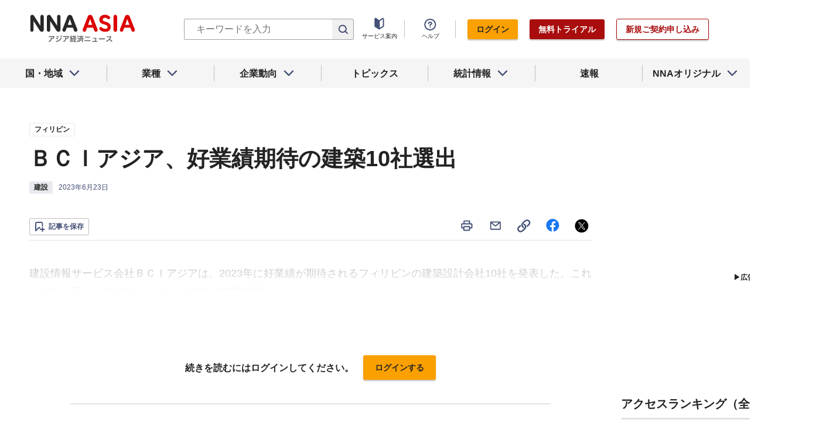

--- FILE ---
content_type: text/html; charset=utf-8
request_url: https://www.nna.jp/news/2533942
body_size: 30381
content:
<!DOCTYPE html><html><head><meta charSet="utf-8"/><title>ＢＣＩアジア、好業績期待の建築10社選出 - NNA ASIA・フィリピン・建設</title><meta name="viewport" content="width=device-width, initial-scale=1, shrink-to-fit=no"/><meta name="description" content="建設情報サービス会社ＢＣＩアジアは、2023年に好業績が期待されるフィリピンの建築設計会社10社を発表した。これら10社が手がけるプロジェクトの23年の事業規模……"/><meta name="apple-itunes-app" content="app-id=6743823207"/><meta property="og:title" content="ＢＣＩアジア、好業績期待の建築10社選出 - NNA ASIA・フィリピン・建設"/><meta property="og:type" content="website"/><meta property="og:site_name" content="NNA.ASIA"/><meta property="og:url" content="https://www.nna.jp/news/2533942"/><meta property="fb:admins" content="60380"/><meta name="twitter:card" content="summary"/><meta name="twitter:site" content="@NNAASIA"/><meta property="og:image" content="/files/images/nna_sns_logo.png"/><meta name="twitter:image" content="https://www.nna.jp/files/images/nna_sns_logo.png"/><meta property="og:description" content="建設情報サービス会社ＢＣＩアジアは、2023年に好業績が期待されるフィリピンの建築設計会社10社を発表した。これら10社が手がけるプロジェクトの23年の事業規模……"/><link rel="canonical" href="https://www.nna.jp/news/2533942"/><link rel="shortcut icon" href="/favicon.ico"/><link rel="apple-touch-icon" type="image/png" href="/icon.png"/><meta name="next-head-count" content="18"/><link rel="preload" href="/_next/static/css/d945a6be44df0655.css" as="style"/><link rel="stylesheet" href="/_next/static/css/d945a6be44df0655.css" data-n-g=""/><link rel="preload" href="/_next/static/css/e923caee07c07536.css" as="style"/><link rel="stylesheet" href="/_next/static/css/e923caee07c07536.css" data-n-p=""/><link rel="preload" href="/_next/static/css/0bbcced8c162c33a.css" as="style"/><link rel="stylesheet" href="/_next/static/css/0bbcced8c162c33a.css" data-n-p=""/><noscript data-n-css=""></noscript><script defer="" nomodule="" src="/_next/static/chunks/polyfills-5cd94c89d3acac5f.js"></script><script src="/_next/static/chunks/webpack-6a21c7080b3f2f28.js" defer=""></script><script src="/_next/static/chunks/framework-89f2f7d214569455.js" defer=""></script><script src="/_next/static/chunks/main-14746a226a42b8b5.js" defer=""></script><script src="/_next/static/chunks/pages/_app-c47f632b10a1df81.js" defer=""></script><script src="/_next/static/chunks/0f1ac474-7ca02b55c8c255d1.js" defer=""></script><script src="/_next/static/chunks/8860-4b52c8228c82203c.js" defer=""></script><script src="/_next/static/chunks/296-70145caeb9aa43d5.js" defer=""></script><script src="/_next/static/chunks/2869-988d707a9abcc796.js" defer=""></script><script src="/_next/static/chunks/9769-d24822d3c830b83c.js" defer=""></script><script src="/_next/static/chunks/8083-21abdd9338bbca5e.js" defer=""></script><script src="/_next/static/chunks/4061-5771df2c7fd14573.js" defer=""></script><script src="/_next/static/chunks/pages/news/%5Bid%5D-1cf297f74c1bcd78.js" defer=""></script><script src="/_next/static/zenPIZNh1f_ysk8_UjED3/_buildManifest.js" defer=""></script><script src="/_next/static/zenPIZNh1f_ysk8_UjED3/_ssgManifest.js" defer=""></script><script src="/_next/static/zenPIZNh1f_ysk8_UjED3/_middlewareManifest.js" defer=""></script></head><body><div id="__next"><div><header class="Header_header__Z8PUO article_print__header___1E_5 
        false
        Header_free_user__bbQS7
      "><div class="Header_inner__tfr0u article_print__header_inner__OgyI_"><h1 class="Header_logo__gECVj"><a class="Header_logo__gECVj Header_logo--asia__JumdV" href="/"><span style="box-sizing:border-box;display:inline-block;overflow:hidden;width:initial;height:initial;background:none;opacity:1;border:0;margin:0;padding:0;position:relative;max-width:100%"><span style="box-sizing:border-box;display:block;width:initial;height:initial;background:none;opacity:1;border:0;margin:0;padding:0;max-width:100%"><img style="display:block;max-width:100%;width:initial;height:initial;background:none;opacity:1;border:0;margin:0;padding:0" alt="" aria-hidden="true" src="data:image/svg+xml,%3csvg%20xmlns=%27http://www.w3.org/2000/svg%27%20version=%271.1%27%20width=%27181%27%20height=%2748%27/%3e"/></span><img alt="NNA ASIA" src="[data-uri]" decoding="async" data-nimg="intrinsic" style="position:absolute;top:0;left:0;bottom:0;right:0;box-sizing:border-box;padding:0;border:none;margin:auto;display:block;width:0;height:0;min-width:100%;max-width:100%;min-height:100%;max-height:100%;object-fit:contain"/><noscript><img alt="NNA ASIA" srcSet="/files/images/headerLogo_asia.svg 1x, /files/images/headerLogo_asia.svg 2x" src="/files/images/headerLogo_asia.svg" decoding="async" data-nimg="intrinsic" style="position:absolute;top:0;left:0;bottom:0;right:0;box-sizing:border-box;padding:0;border:none;margin:auto;display:block;width:0;height:0;min-width:100%;max-width:100%;min-height:100%;max-height:100%;object-fit:contain" loading="lazy"/></noscript></span></a></h1><div class="Header_sp_buttons__lpX3T article_hidePrint__xQr37"><div class="Tooltip_tooltip__container__i9aIC"><div><button class="Header_sp_button__LLjJy Header_sp_button--search__qGn8_">検索</button></div></div><button class="Header_sp_button__LLjJy Header_sp_button--mynews__AcpY3">Myニュース</button></div><div class="Header_search_box__74B66 article_hidePrint__xQr37 "><div class="Tooltip_tooltip__container__i9aIC"><div><div class="Header_search_box__input__zcauk"><form action="/search" method="get"><input class="Header_form__input--search__zYw6j" type="text" name="keywords" placeholder="キーワードを入力" aria-disabled="true" readonly=""/><button class="Header_form__button--search__y0lmx" type="submit" aria-disabled="true"></button></form></div></div></div></div><button class="Header_button--humburger__gj_fn article_hidePrint__xQr37 "><div><span></span><span></span><span></span></div></button><div class="Header_block__Esi6W article_hidePrint__xQr37"><button class="Header_button--close__w8SDQ"></button><div class="Header_btn_blocks__ySs6R"><div class="Header_btn_block__sZWLg"><a class="Header_btn--about__owrJd" href="/corp_contents/service/news">サービス案内</a></div><div class="Header_btn_block__sZWLg Header_btn_block--help__nz_QW"><button href="/contents/help"><a class="Header_btn--help__c5Z86">ヘルプ</a></button></div><div class="Header_btn_block__sZWLg"></div></div></div></div><nav class="GlobalNavi_navigation__n2DC3 article_hidePrint__xQr37"><ul><li class="gnavi__list"><button class="GlobalNavi_dropdown__bC44G  "><span>国・地域</span></button></li><li class="gnavi__list"><button class="GlobalNavi_dropdown__bC44G  "><span>業種</span></button></li><li class="gnavi__list"><button class="GlobalNavi_dropdown__bC44G  "><span>企業動向</span></button></li><li class="gnavi__list"><a href="/web_contents/topics/latest"><span>トピックス</span></a></li><li class="gnavi__list"><button class="GlobalNavi_dropdown__bC44G  "><span>統計情報</span></button></li><li class="gnavi__list"><a href="/flashes/all"><span>速報</span></a></li><li class="gnavi__list"><button class="GlobalNavi_dropdown__bC44G  "><span>NNAオリジナル</span></button></li></ul></nav><div class="GlobalNavi_header__dropdown__I4ziw article_hidePrint__xQr37"><div class="GlobalNavi_dropdown__container__3ryBp container__countries "><ul class="GlobalNavi_dropdown_menu__HVf9E list"><li class="list"><button class="AccordionMenu_dropdown_menu__category__Jxnv_ ">東アジア</button><ul class="AccordionMenu_dropdown_menu__list__81RV3 "><li class=""><a href="/countries/china">中国<!-- --></a></li><li class=""><a href="/countries/hongkong">香港<!-- --></a></li><li class=""><a href="/countries/taiwan">台湾<!-- --></a></li><li class=""><a href="/countries/korea">韓国<!-- --></a></li><li class=""><a href="/countries/japan">日本<!-- --></a></li></ul></li><li class="list"><button class="AccordionMenu_dropdown_menu__category__Jxnv_ ">東南アジア</button><ul class="AccordionMenu_dropdown_menu__list__81RV3 "><li class=""><a href="/countries/thailand">タイ<!-- --></a></li><li class=""><a href="/countries/vietnam">ベトナム<!-- --></a></li><li class=""><a href="/countries/myanmar">ミャンマー<!-- --></a></li><li class=""><a href="/countries/cambodia">カンボジア<!-- --></a></li><li class=""><a href="/countries/laos">ラオス<!-- --></a></li><li class=""><a href="/countries/malaysia">マレーシア<!-- --></a></li><li class=""><a href="/countries/singapore">シンガポール<!-- --></a></li><li class=""><a href="/countries/indonesia">インドネシア<!-- --></a></li><li class=""><a href="/countries/philippines">フィリピン<!-- --></a></li></ul></li><li class="list"><button class="AccordionMenu_dropdown_menu__category__Jxnv_ ">南アジア</button><ul class="AccordionMenu_dropdown_menu__list__81RV3 "><li class=""><a href="/countries/india">インド<!-- --></a></li></ul></li><li class="list"><button class="AccordionMenu_dropdown_menu__category__Jxnv_ ">オセアニア</button><ul class="AccordionMenu_dropdown_menu__list__81RV3 "><li class="CountryGroupLink_aud__0fED2"><a href="/countries/australia">オーストラリア・<!-- --><br/>ニュージーランド<!-- --></a></li></ul></li></ul></div><div class="GlobalNavi_dropdown__container__3ryBp container__categories  "><ul id="dropdown_categories" class="GlobalNavi_dropdown_menu__HVf9E list"><li class="list"><button class="AccordionMenu_dropdown_menu__category__Jxnv_ ">車両</button><ul class="AccordionMenu_dropdown_menu__list__81RV3 "><li><a href="/news/category/automobile">車両<!-- --> 全て<!-- --></a></li><li><a href="/news/category_detail/6">自動車</a></li><li><a href="/news/category_detail/7">二輪車</a></li><li><a href="/news/category_detail/77">車部品</a></li></ul></li><li class="list"><button class="AccordionMenu_dropdown_menu__category__Jxnv_ ">電機</button><ul class="AccordionMenu_dropdown_menu__list__81RV3 "><li><a href="/news/category/electronics">電機<!-- --> 全て<!-- --></a></li></ul></li><li class="list"><button class="AccordionMenu_dropdown_menu__category__Jxnv_ ">食品</button><ul class="AccordionMenu_dropdown_menu__list__81RV3 "><li><a href="/news/category/grocery">食品<!-- --> 全て<!-- --></a></li></ul></li><li class="list"><button class="AccordionMenu_dropdown_menu__category__Jxnv_ ">医薬</button><ul class="AccordionMenu_dropdown_menu__list__81RV3 "><li><a href="/news/category/medical">医薬<!-- --> 全て<!-- --></a></li><li><a href="/news/category_detail/19">保健医療</a></li><li><a href="/news/category_detail/20">医薬品</a></li></ul></li><li class="list"><button class="AccordionMenu_dropdown_menu__category__Jxnv_ ">化学</button><ul class="AccordionMenu_dropdown_menu__list__81RV3 "><li><a href="/news/category/chemistry">化学<!-- --> 全て<!-- --></a></li><li><a href="/news/category_detail/21">化学一般</a></li><li><a href="/news/category_detail/22">バイオ</a></li></ul></li><li class="list"><button class="AccordionMenu_dropdown_menu__category__Jxnv_ ">繊維</button><ul class="AccordionMenu_dropdown_menu__list__81RV3 "><li><a href="/news/category/apparel">繊維<!-- --> 全て<!-- --></a></li></ul></li><li class="list"><button class="AccordionMenu_dropdown_menu__category__Jxnv_ ">鉄鋼</button><ul class="AccordionMenu_dropdown_menu__list__81RV3 "><li><a href="/news/category/steel">鉄鋼<!-- --> 全て<!-- --></a></li><li><a href="/news/category_detail/24">鉄鋼・金属</a></li><li><a href="/news/category_detail/25">宝石・宝飾品</a></li></ul></li><li class="list"><button class="AccordionMenu_dropdown_menu__category__Jxnv_ ">農水</button><ul class="AccordionMenu_dropdown_menu__list__81RV3 "><li><a href="/news/category/agriculture">農水<!-- --> 全て<!-- --></a></li></ul></li><li class="list"><button class="AccordionMenu_dropdown_menu__category__Jxnv_ ">製造</button><ul class="AccordionMenu_dropdown_menu__list__81RV3 "><li><a href="/news/category/manufacture">製造<!-- --> 全て<!-- --></a></li><li><a href="/news/category_detail/27">精密機器</a></li><li><a href="/news/category_detail/28">ゴム・皮革</a></li><li><a href="/news/category_detail/29">紙・パルプ</a></li><li><a href="/news/category_detail/30">機械</a></li><li><a href="/news/category_detail/31">ガラス・セメント</a></li><li><a href="/news/category_detail/26">その他製造</a></li></ul></li><li class="list"><button class="AccordionMenu_dropdown_menu__category__Jxnv_ ">金融</button><ul class="AccordionMenu_dropdown_menu__list__81RV3 "><li><a href="/news/category/finance">金融<!-- --> 全て<!-- --></a></li><li><a href="/news/category_detail/42">金融一般</a></li><li><a href="/news/category_detail/44">証券</a></li><li><a href="/news/category_detail/45">保険</a></li></ul></li><li class="list"><button class="AccordionMenu_dropdown_menu__category__Jxnv_ ">建設</button><ul class="AccordionMenu_dropdown_menu__list__81RV3 "><li><a href="/news/category/construction">建設<!-- --> 全て<!-- --></a></li><li><a href="/news/category_detail/49">不動産</a></li><li><a href="/news/category_detail/50">建設・プラント</a></li></ul></li><li class="list"><button class="AccordionMenu_dropdown_menu__category__Jxnv_ ">運輸</button><ul class="AccordionMenu_dropdown_menu__list__81RV3 "><li><a href="/news/category/transport">運輸<!-- --> 全て<!-- --></a></li><li><a href="/news/category_detail/52">倉庫</a></li><li><a href="/news/category_detail/53">陸運</a></li><li><a href="/news/category_detail/54">海運</a></li><li><a href="/news/category_detail/55">空運</a></li></ul></li><li class="list"><button class="AccordionMenu_dropdown_menu__category__Jxnv_ ">ＩＴ</button><ul class="AccordionMenu_dropdown_menu__list__81RV3 "><li><a href="/news/category/it">ＩＴ<!-- --> 全て<!-- --></a></li><li><a href="/news/category_detail/8">ＩＴ一般</a></li><li><a href="/news/category_detail/10">電子・コンピューター</a></li><li><a href="/news/category_detail/11">通信</a></li></ul></li><li class="list"><button class="AccordionMenu_dropdown_menu__category__Jxnv_ ">資源</button><ul class="AccordionMenu_dropdown_menu__list__81RV3 "><li><a href="/news/category/natural-resources">資源<!-- --> 全て<!-- --></a></li><li><a href="/news/category_detail/35">石油・石炭・ガス</a></li><li><a href="/news/category_detail/36">鉱業</a></li></ul></li><li class="list"><button class="AccordionMenu_dropdown_menu__category__Jxnv_ ">公益</button><ul class="AccordionMenu_dropdown_menu__list__81RV3 "><li><a href="/news/category/energy">公益<!-- --> 全て<!-- --></a></li></ul></li><li class="list"><button class="AccordionMenu_dropdown_menu__category__Jxnv_ ">商業</button><ul class="AccordionMenu_dropdown_menu__list__81RV3 "><li><a href="/news/category/commerce">商業<!-- --> 全て<!-- --></a></li><li><a href="/news/category_detail/46">卸売り</a></li><li><a href="/news/category_detail/78">小売り</a></li></ul></li><li class="list"><button class="AccordionMenu_dropdown_menu__category__Jxnv_ ">サービス</button><ul class="AccordionMenu_dropdown_menu__list__81RV3 "><li><a href="/news/category/service">サービス<!-- --> 全て<!-- --></a></li><li><a href="/news/category_detail/79">外食・飲食</a></li><li><a href="/news/category_detail/48">その他サービス</a></li></ul></li><li class="list"><button class="AccordionMenu_dropdown_menu__category__Jxnv_ ">観光</button><ul class="AccordionMenu_dropdown_menu__list__81RV3 "><li><a href="/news/category/sightseeing">観光<!-- --> 全て<!-- --></a></li></ul></li><li class="list"><button class="AccordionMenu_dropdown_menu__category__Jxnv_ ">媒体</button><ul class="AccordionMenu_dropdown_menu__list__81RV3 "><li><a href="/news/category/media">媒体<!-- --> 全て<!-- --></a></li><li><a href="/news/category_detail/58">メディア</a></li><li><a href="/news/category_detail/57">娯楽</a></li></ul></li><li class="list"><button class="AccordionMenu_dropdown_menu__category__Jxnv_ ">経済</button><ul class="AccordionMenu_dropdown_menu__list__81RV3 "><li><a href="/news/category/economy">経済<!-- --> 全て<!-- --></a></li><li><a href="/news/category_detail/macro_economy">マクロ経済</a></li><li><a href="/news/category_detail/statistics">統計</a></li><li><a href="/news/category_detail/trade">貿易</a></li><li><a href="/news/category_detail/national_finance">財政</a></li><li><a href="/news/category_detail/regulation">政策・法律・規制</a></li><li><a href="/news/category_detail/infrastructure">インフラ</a></li><li><a href="/news/category_detail/environmental">環境</a></li><li><a href="/news/category_detail/capital_investment">設備投資</a></li><li><a href="/news/category_detail/venture_company">ベンチャー</a></li><li><a href="/news/category_detail/account_settlement">決算</a></li><li><a href="/news/category_detail/event">イベント</a></li><li><a href="/news/category_detail/labor">雇用・労務</a></li></ul></li><li class="list"><button class="AccordionMenu_dropdown_menu__category__Jxnv_ ">政治</button><ul class="AccordionMenu_dropdown_menu__list__81RV3 "><li><a href="/news/category/politics">政治<!-- --> 全て<!-- --></a></li><li><a href="/news/category_detail/politics">政治一般</a></li><li><a href="/news/category_detail/diplomacy">外交</a></li><li><a href="/news/category_detail/election">選挙</a></li><li><a href="/news/category_detail/military">軍事</a></li></ul></li><li class="list"><button class="AccordionMenu_dropdown_menu__category__Jxnv_ ">社会</button><ul class="AccordionMenu_dropdown_menu__list__81RV3 "><li><a href="/news/category/society">社会<!-- --> 全て<!-- --></a></li><li><a href="/news/category_detail/society">社会一般</a></li><li><a href="/news/category_detail/affair">事件</a></li><li><a href="/news/category_detail/disaster">災害</a></li><li><a href="/news/category_detail/education">教育</a></li><li><a href="/news/category_detail/culture">文化・宗教</a></li><li><a href="/news/category_detail/sports">スポーツ</a></li></ul></li></ul></div><div class="GlobalNavi_dropdown__container__3ryBp container__tags "><ul class="GlobalNavi_dropdown_menu__HVf9E list"><li class="TagArticlesLink_dropdown_menu__link__P75Cy list"><a href="/news/tag_articles/FromJapan/all"><i class="Icon_icon__QfSMz Icon_icon--chevron_right__m5F9u" style="width:21px;height:21px"></i>日系企業進出<!-- --></a></li></ul></div><div class="GlobalNavi_dropdown__container__3ryBp container__statistics "><ul class="GlobalNavi_dropdown_menu__HVf9E list"></ul></div><div class="GlobalNavi_dropdown__container__3ryBp container__original "><ul class="GlobalNavi_dropdown_menu__HVf9E list"><li class="OriginalLink_dropdown_menu__link__PBTg2 list"><a href="/news/top_articles"><i class="Icon_icon__QfSMz Icon_icon--chevron_right__m5F9u" style="width:21px;height:21px"></i>各国・地域のトップ記事<!-- --></a></li><li class="OriginalLink_dropdown_menu__link__PBTg2 list"><a href="/contents/special"><i class="Icon_icon__QfSMz Icon_icon--chevron_right__m5F9u" style="width:21px;height:21px"></i>特集<!-- --></a></li><li class="OriginalLink_dropdown_menu__link__PBTg2 list"><a href="/contents/serialization"><i class="Icon_icon__QfSMz Icon_icon--chevron_right__m5F9u" style="width:21px;height:21px"></i>連載<!-- --></a></li></ul></div></div></header><div class="LayoutTwoColumn_content__a8jr2 article_print__content__xhj6B"><main class="LayoutTwoColumn_main_content__lVgGt article_print__main__GO3tX"><div class="article_hidePrint__xQr37"><div class="Loading_container__P_fdG"><div class="Loading_circles__0_ZpW"><div class="Loading_circle__z7wwp Loading_circle_1__ljbOV"></div><div class="Loading_circle__z7wwp Loading_circle_2__s9T7u"></div><div class="Loading_circle__z7wwp Loading_circle_3__RZrV_"></div></div></div></div><div class="article_hidePrint__xQr37"><div class="Loading_container__P_fdG"><div class="Loading_circles__0_ZpW"><div class="Loading_circle__z7wwp Loading_circle_1__ljbOV"></div><div class="Loading_circle__z7wwp Loading_circle_2__s9T7u"></div><div class="Loading_circle__z7wwp Loading_circle_3__RZrV_"></div></div></div></div><article><header class="ArticleHeader_header__2L1h4"><div class="ArticleHeader_block__title__wj8vC"><div class="ArticleHeader_country__GG4bU"><div class="Tag_tag__vq_rC"><a class="tag--country" href="/countries/philippines">フィリピン</a></div><span class="china_local_area_name ChinaLocalAreaName_china_local_area_name__6Ag5D undefined"></span></div><h1 class="ArticleHeader_title__CdBj6 article_print__title__CLgYj">ＢＣＩアジア、好業績期待の建築10社選出<!-- --></h1><div class="ArticleHeader_subtitle__d0sBv article_print__lead__cnnZT"></div></div><div class="ArticleHeader_properties__LdIRi"><div class="Tag_tag__vq_rC"><a class="tag--category_01" href="/news/category/construction">建設</a></div><div class="ArticleHeader_date__WfUxG"><span class="Datestamp_container__Wyzz0"><time class="Datestamp_text__J12nK" dateTime=""></time><span class="Datestamp_label__dp6Fa article_hidePrint__xQr37"></span></span></div></div></header><div class="article_hidePrint__xQr37 false"><div class="ArticleActions_article_detail__keep_share__zW717"><button></button><div class="ArticleActions_article_detail__share_buttons__2YUk5"><ul><li class="ArticleActions_article_detail__print__iuk_S"><button><i class="Icon_icon__QfSMz Icon_icon--print__KaD18" style="width:24px;height:24px"></i></button></li><li><a href="mailto:?subject=%EF%BC%A2%EF%BC%A3%EF%BC%A9%E3%82%A2%E3%82%B8%E3%82%A2%E3%80%81%E5%A5%BD%E6%A5%AD%E7%B8%BE%E6%9C%9F%E5%BE%85%E3%81%AE%E5%BB%BA%E7%AF%8910%E7%A4%BE%E9%81%B8%E5%87%BA%20%20%EF%BC%9ANNA&amp;body=%E4%B8%8B%E8%A8%98%E3%81%AEURL%E3%81%8B%E3%82%89%E3%80%81%E8%A8%98%E4%BA%8B%E3%82%92%E8%AA%AD%E3%82%80%E3%81%93%E3%81%A8%E3%81%8C%E3%81%A7%E3%81%8D%E3%81%BE%E3%81%99%E3%80%82%0d%0ahttps://www.nna.jp/news/2533942"><i class="Icon_icon__QfSMz Icon_icon--mail__v_EaJ" style="width:24px;height:24px"></i></a></li><li><div class="Tooltip_tooltip__container__i9aIC"><div><button><i class="Icon_icon__QfSMz Icon_icon--share__O_4uz" style="width:24px;height:24px"></i></button></div></div></li><li><a href="https://www.facebook.com/sharer/sharer.php?u=https%3A%2F%2Fwww.nna.jp%2Fnews%2F2533942" target="_blank" rel="nofollow"><i class="Icon_icon__QfSMz Icon_icon--facebook__6cD5G" style="width:24px;height:24px"></i></a></li><li><a href="https://twitter.com/share?url=https%3A%2F%2Fwww.nna.jp%2Fnews%2F2533942&amp;text=%EF%BC%A2%EF%BC%A3%EF%BC%A9%E3%82%A2%E3%82%B8%E3%82%A2%E3%80%81%E5%A5%BD%E6%A5%AD%E7%B8%BE%E6%9C%9F%E5%BE%85%E3%81%AE%E5%BB%BA%E7%AF%8910%E7%A4%BE%E9%81%B8%E5%87%BA%20%20%EF%BC%9ANNA" target="_blank" rel="nofollow"><i class="Icon_icon__QfSMz Icon_icon--icon_x___69M4" style="width:24px;height:24px"></i></a></li></ul></div></div></div><div class="ArticleBody_container__bDPNA article_print__body__dioLd"></div><div class="ArticleTags_container__c6bQz"><dl class="ArticleTags_tags__csGPg"><div><dt>国・地域</dt><dd class="country"><div class="Tag_tag__vq_rC"><a class="tag--country" href="/countries/philippines">フィリピン</a></div><span class="china_local_area_name ChinaLocalAreaName_china_local_area_name__6Ag5D undefined"></span></dd><dt>業種</dt><dd><div class="Tag_tag__vq_rC"><a class="tag--category_01" href="/news/category/construction">建設</a></div></dd></div><div class="ArticleTags_keywords__dtCwW"><dt>関連タグ</dt><dd><ul class="ArticleTags_tagItems__9I1hJ"><li><div class="Tag_tag__vq_rC"><a class="tag--category_02" href="/countries/philippines">フィリピン</a></div></li><li><div class="Tag_tag__vq_rC"><a class="tag--category_02" href="/news/category_detail/49">不動産</a></div></li><li><div class="Tag_tag__vq_rC"><a class="tag--category_02" href="/news/category_detail/50">建設・プラント</a></div></li><li><div class="Tag_tag__vq_rC"><a class="tag--category_02" href="/news/category_detail/infrastructure">インフラ</a></div></li></ul></dd></div></dl></div><div class="_id__actions__Dutb_ article_hidePrint__xQr37"><div class="ArticleActions_article_detail__keep_share__zW717"><div class="Tooltip_tooltip__container__i9aIC"><div><button class="SaveButton_button_save_detail__sDMeg "><span></span></button></div></div><div class="ArticleActions_article_detail__share_buttons__2YUk5"><ul><li class="ArticleActions_article_detail__print__iuk_S"><button><i class="Icon_icon__QfSMz Icon_icon--print__KaD18" style="width:24px;height:24px"></i></button></li><li><a href="mailto:?subject=%EF%BC%A2%EF%BC%A3%EF%BC%A9%E3%82%A2%E3%82%B8%E3%82%A2%E3%80%81%E5%A5%BD%E6%A5%AD%E7%B8%BE%E6%9C%9F%E5%BE%85%E3%81%AE%E5%BB%BA%E7%AF%8910%E7%A4%BE%E9%81%B8%E5%87%BA%20%20%EF%BC%9ANNA&amp;body=%E4%B8%8B%E8%A8%98%E3%81%AEURL%E3%81%8B%E3%82%89%E3%80%81%E8%A8%98%E4%BA%8B%E3%82%92%E8%AA%AD%E3%82%80%E3%81%93%E3%81%A8%E3%81%8C%E3%81%A7%E3%81%8D%E3%81%BE%E3%81%99%E3%80%82%0d%0ahttps://www.nna.jp/news/2533942"><i class="Icon_icon__QfSMz Icon_icon--mail__v_EaJ" style="width:24px;height:24px"></i></a></li><li><div class="Tooltip_tooltip__container__i9aIC"><div><button><i class="Icon_icon__QfSMz Icon_icon--share__O_4uz" style="width:24px;height:24px"></i></button></div></div></li><li><a href="https://www.facebook.com/sharer/sharer.php?u=https%3A%2F%2Fwww.nna.jp%2Fnews%2F2533942" target="_blank" rel="nofollow"><i class="Icon_icon__QfSMz Icon_icon--facebook__6cD5G" style="width:24px;height:24px"></i></a></li><li><a href="https://twitter.com/share?url=https%3A%2F%2Fwww.nna.jp%2Fnews%2F2533942&amp;text=%EF%BC%A2%EF%BC%A3%EF%BC%A9%E3%82%A2%E3%82%B8%E3%82%A2%E3%80%81%E5%A5%BD%E6%A5%AD%E7%B8%BE%E6%9C%9F%E5%BE%85%E3%81%AE%E5%BB%BA%E7%AF%8910%E7%A4%BE%E9%81%B8%E5%87%BA%20%20%EF%BC%9ANNA" target="_blank" rel="nofollow"><i class="Icon_icon__QfSMz Icon_icon--icon_x___69M4" style="width:24px;height:24px"></i></a></li></ul></div></div></div><div class="GooglePublisherTag_mobile__ads__container__Rc2nG GooglePublisherTag_mobile__ads__container__last__WkeZe"><div id="div-gpt-ad-1662470035994-0" style="width:300px;height:250px"></div></div><div class="CountryLatestArticles_container__hjN5F article_hidePrint__xQr37"><div class="SectionTitle_container__xRSPH"><h3 class="SectionTitle_title__xiB34">フィリピンの最新ニュース<!-- --></h3></div><div><article class="ArticleListItem_container__hpi0o"><a class="ArticleListItem_title__H5nLb" href="/news/2881817"><h3 title="米系電子部品、バタンガスに新工場建設">米系電子部品、バタンガスに新工場建設</h3></a><div class="ArticleListItem_properties__3sRtr"><div class="ArticleListItem_tags__qnCF0" title="フィリピン ＩＴ ＩＴ一般 電子・コンピューター 設備投資 建設・プラント"><div class="ArticleListItem_tags_inner__rKgW0"><div class="article--country--tag"><div class="Tag_tag__vq_rC"><a class="tag--country" href="/countries/philippines">フィリピン</a></div><span class="china_local_area_name ChinaLocalAreaName_china_local_area_name__6Ag5D ChinaLocalAreaName_list__GVDpt"></span></div><div class="Tag_tag__vq_rC"><a class="tag--category_01" href="/news/category/it">ＩＴ</a></div><div class="Tag_tag__vq_rC"><a class="tag--category_02" href="/news/category_detail/8">ＩＴ一般</a></div><div class="Tag_tag__vq_rC"><a class="tag--category_02" href="/news/category_detail/10">電子・コンピューター</a></div><div class="Tag_tag__vq_rC"><a class="tag--category_02" href="/news/category_detail/capital_investment">設備投資</a></div><div class="Tag_tag__vq_rC"><a class="tag--category_02" href="/news/category_detail/50">建設・プラント</a></div></div></div><div><span class="Datestamp_container__Wyzz0"><time class="Datestamp_text__J12nK" dateTime=""></time><span class="Datestamp_label__dp6Fa article_hidePrint__xQr37"></span></span></div><div class="ArticleListItem_lockIcon__pi_m_"><i class="Icon_icon__QfSMz Icon_icon--lock__A5iqC" style="width:16px;height:16px"></i></div><div class="Tooltip_tooltip__container__i9aIC"><div><button class="SaveButton_button_save_simple__sSYS2 "><span></span></button></div></div></div></article><article class="ArticleListItem_container__hpi0o"><a class="ArticleListItem_title__H5nLb" href="/news/2882453"><h3 title="常石造船、世界初のメタノール貨物船を完成">常石造船、世界初のメタノール貨物船を完成</h3></a><div class="ArticleListItem_properties__3sRtr"><div class="ArticleListItem_tags__qnCF0" title="フィリピン 製造 その他製造 海運 環境"><div class="ArticleListItem_tags_inner__rKgW0"><div class="article--country--tag"><div class="Tag_tag__vq_rC"><a class="tag--country" href="/countries/philippines">フィリピン</a></div><span class="china_local_area_name ChinaLocalAreaName_china_local_area_name__6Ag5D ChinaLocalAreaName_list__GVDpt"></span></div><div class="Tag_tag__vq_rC"><a class="tag--category_01" href="/news/category/manufacture">製造</a></div><div class="Tag_tag__vq_rC"><a class="tag--category_02" href="/news/category_detail/26">その他製造</a></div><div class="Tag_tag__vq_rC"><a class="tag--category_02" href="/news/category_detail/54">海運</a></div><div class="Tag_tag__vq_rC"><a class="tag--category_02" href="/news/category_detail/environmental">環境</a></div></div></div><div><span class="Datestamp_container__Wyzz0"><time class="Datestamp_text__J12nK" dateTime=""></time><span class="Datestamp_label__dp6Fa article_hidePrint__xQr37"></span></span></div><div class="Tooltip_tooltip__container__i9aIC"><div><button class="SaveButton_button_save_simple__sSYS2 "><span></span></button></div></div></div></article><article class="ArticleListItem_container__hpi0o"><a class="ArticleListItem_title__H5nLb" href="/news/2882391"><h3 title="在外比人の送金、11月は3.6％増">在外比人の送金、11月は3.6％増</h3></a><div class="ArticleListItem_properties__3sRtr"><div class="ArticleListItem_tags__qnCF0" title="フィリピン 金融 統計 金融一般"><div class="ArticleListItem_tags_inner__rKgW0"><div class="article--country--tag"><div class="Tag_tag__vq_rC"><a class="tag--country" href="/countries/philippines">フィリピン</a></div><span class="china_local_area_name ChinaLocalAreaName_china_local_area_name__6Ag5D ChinaLocalAreaName_list__GVDpt"></span></div><div class="Tag_tag__vq_rC"><a class="tag--category_01" href="/news/category/finance">金融</a></div><div class="Tag_tag__vq_rC"><a class="tag--category_02" href="/news/category_detail/statistics">統計</a></div><div class="Tag_tag__vq_rC"><a class="tag--category_02" href="/news/category_detail/42">金融一般</a></div></div></div><div><span class="Datestamp_container__Wyzz0"><time class="Datestamp_text__J12nK" dateTime=""></time><span class="Datestamp_label__dp6Fa article_hidePrint__xQr37"></span></span></div><div class="ArticleListItem_lockIcon__pi_m_"><i class="Icon_icon__QfSMz Icon_icon--lock__A5iqC" style="width:16px;height:16px"></i></div><div class="Tooltip_tooltip__container__i9aIC"><div><button class="SaveButton_button_save_simple__sSYS2 "><span></span></button></div></div></div></article></div></div><section class="top_section__gRSZo article_hidePrint__xQr37"><div class="Heading_heading__container__HHlCE"><h2 class="heading__contents--L
        undefined
        ">各国・地域のトップ記事</h2></div><div class="top_container__col3__Yypgg"><div><article class="FeatureArticle_container__4iEVC  with_image"><div class="article__summary"><div class="Tag_tag__vq_rC"><a class="tag--country" href="/countries/china">中国</a></div><span class="china_local_area_name ChinaLocalAreaName_china_local_area_name__6Ag5D undefined"></span><a class="FeatureArticle_link__gHQHP" href="/news/2880945"><h2 class="article__title">都市軌道交通網が順調拡大</h2></a><div class="article__property"><div class="NewsProperties_container__ve4pR"><div class="Tag_tag__vq_rC"><a class="tag--original" href="/news/tag_articles/PickUp/all">PICK UP</a></div><div class="tag__categories"><div class="tag__categories_inner"><div class="Tag_tag__vq_rC"><a class="tag--category_01" href="/news/category/transport">運輸</a></div><div class="Tag_tag__vq_rC"><a class="tag--category_02" href="/news/category_detail/statistics">統計</a></div><div class="Tag_tag__vq_rC"><a class="tag--category_02" href="/news/category_detail/infrastructure">インフラ</a></div><div class="Tag_tag__vq_rC"><a class="tag--category_02" href="/news/category_detail/capital_investment">設備投資</a></div><div class="Tag_tag__vq_rC"><a class="tag--category_02" href="/news/category_detail/50">建設・プラント</a></div><div class="Tag_tag__vq_rC"><a class="tag--category_02" href="/news/category_detail/53">陸運</a></div><div class="Tag_tag__vq_rC"><a class="tag--category_02" href="/news/category_detail/regulation">政策・法律・規制</a></div></div></div></div><span class="Datestamp_container__Wyzz0"><time class="Datestamp_text__J12nK" dateTime=""></time><span class="Datestamp_label__dp6Fa article_hidePrint__xQr37"></span></span><span class="paiedIcon"><i class="Icon_icon__QfSMz Icon_icon--lock__A5iqC" style="width:16px;height:16px"></i></span></div></div><div><div class="article__thumbnail"><a class="FeatureArticle_link__gHQHP" tabindex="-1" href="/news/2880945"><span style="box-sizing:border-box;display:block;overflow:hidden;width:initial;height:initial;background:none;opacity:1;border:0;margin:0;padding:0;position:absolute;top:0;left:0;bottom:0;right:0"><img alt="" src="[data-uri]" decoding="async" data-nimg="fill" style="position:absolute;top:0;left:0;bottom:0;right:0;box-sizing:border-box;padding:0;border:none;margin:auto;display:block;width:0;height:0;min-width:100%;max-width:100%;min-height:100%;max-height:100%;object-fit:contain"/><noscript><img alt="" sizes="100vw" srcSet="https://www.nna.jp/uploads/article_image/image_with_caption/13803869/20260116_cnd_top2.png 640w, https://www.nna.jp/uploads/article_image/image_with_caption/13803869/20260116_cnd_top2.png 750w, https://www.nna.jp/uploads/article_image/image_with_caption/13803869/20260116_cnd_top2.png 828w, https://www.nna.jp/uploads/article_image/image_with_caption/13803869/20260116_cnd_top2.png 1080w, https://www.nna.jp/uploads/article_image/image_with_caption/13803869/20260116_cnd_top2.png 1200w, https://www.nna.jp/uploads/article_image/image_with_caption/13803869/20260116_cnd_top2.png 1920w, https://www.nna.jp/uploads/article_image/image_with_caption/13803869/20260116_cnd_top2.png 2048w, https://www.nna.jp/uploads/article_image/image_with_caption/13803869/20260116_cnd_top2.png 3840w" src="https://www.nna.jp/uploads/article_image/image_with_caption/13803869/20260116_cnd_top2.png" decoding="async" data-nimg="fill" style="position:absolute;top:0;left:0;bottom:0;right:0;box-sizing:border-box;padding:0;border:none;margin:auto;display:block;width:0;height:0;min-width:100%;max-width:100%;min-height:100%;max-height:100%;object-fit:contain" loading="lazy"/></noscript></span></a></div></div></article></div><div><article class="FeatureArticle_container__4iEVC  with_image"><div class="article__summary"><div class="Tag_tag__vq_rC"><a class="tag--country" href="/countries/hongkong">香港</a></div><span class="china_local_area_name ChinaLocalAreaName_china_local_area_name__6Ag5D undefined"></span><a class="FeatureArticle_link__gHQHP" href="/news/2882393"><h2 class="article__title">修繕工事に談合防止策策定へ</h2></a><div class="article__property"><div class="NewsProperties_container__ve4pR"><div class="Tag_tag__vq_rC"><a class="tag--original" href="/news/tag_articles/PickUp/all">PICK UP</a></div><div class="tag__categories"><div class="tag__categories_inner"><div class="Tag_tag__vq_rC"><a class="tag--category_01" href="/news/category/construction">建設</a></div><div class="Tag_tag__vq_rC"><a class="tag--category_02" href="/news/category_detail/49">不動産</a></div><div class="Tag_tag__vq_rC"><a class="tag--category_02" href="/news/category_detail/50">建設・プラント</a></div><div class="Tag_tag__vq_rC"><a class="tag--category_02" href="/news/category_detail/society">社会一般</a></div><div class="Tag_tag__vq_rC"><a class="tag--category_02" href="/news/category_detail/affair">事件</a></div><div class="Tag_tag__vq_rC"><a class="tag--category_02" href="/news/category_detail/politics">政治一般</a></div><div class="Tag_tag__vq_rC"><a class="tag--category_02" href="/news/category_detail/regulation">政策・法律・規制</a></div><div class="Tag_tag__vq_rC"><a class="tag--category_02" href="/news/category_detail/disaster">災害</a></div></div></div></div><span class="Datestamp_container__Wyzz0"><time class="Datestamp_text__J12nK" dateTime=""></time><span class="Datestamp_label__dp6Fa article_hidePrint__xQr37"></span></span><span class="paiedIcon"><i class="Icon_icon__QfSMz Icon_icon--lock__A5iqC" style="width:16px;height:16px"></i></span></div></div><div><div class="article__thumbnail"><a class="FeatureArticle_link__gHQHP" tabindex="-1" href="/news/2882393"><span style="box-sizing:border-box;display:block;overflow:hidden;width:initial;height:initial;background:none;opacity:1;border:0;margin:0;padding:0;position:absolute;top:0;left:0;bottom:0;right:0"><img alt="" src="[data-uri]" decoding="async" data-nimg="fill" style="position:absolute;top:0;left:0;bottom:0;right:0;box-sizing:border-box;padding:0;border:none;margin:auto;display:block;width:0;height:0;min-width:100%;max-width:100%;min-height:100%;max-height:100%;object-fit:contain"/><noscript><img alt="" sizes="100vw" srcSet="https://www.nna.jp/uploads/article_image/image_with_caption/13821608/20260116_hkd_top_w.jpg 640w, https://www.nna.jp/uploads/article_image/image_with_caption/13821608/20260116_hkd_top_w.jpg 750w, https://www.nna.jp/uploads/article_image/image_with_caption/13821608/20260116_hkd_top_w.jpg 828w, https://www.nna.jp/uploads/article_image/image_with_caption/13821608/20260116_hkd_top_w.jpg 1080w, https://www.nna.jp/uploads/article_image/image_with_caption/13821608/20260116_hkd_top_w.jpg 1200w, https://www.nna.jp/uploads/article_image/image_with_caption/13821608/20260116_hkd_top_w.jpg 1920w, https://www.nna.jp/uploads/article_image/image_with_caption/13821608/20260116_hkd_top_w.jpg 2048w, https://www.nna.jp/uploads/article_image/image_with_caption/13821608/20260116_hkd_top_w.jpg 3840w" src="https://www.nna.jp/uploads/article_image/image_with_caption/13821608/20260116_hkd_top_w.jpg" decoding="async" data-nimg="fill" style="position:absolute;top:0;left:0;bottom:0;right:0;box-sizing:border-box;padding:0;border:none;margin:auto;display:block;width:0;height:0;min-width:100%;max-width:100%;min-height:100%;max-height:100%;object-fit:contain" loading="lazy"/></noscript></span></a></div></div></article></div><div><article class="FeatureArticle_container__4iEVC  with_image"><div class="article__summary"><div class="Tag_tag__vq_rC"><a class="tag--country" href="/countries/taiwan">台湾</a></div><span class="china_local_area_name ChinaLocalAreaName_china_local_area_name__6Ag5D undefined"></span><a class="FeatureArticle_link__gHQHP" href="/news/2882327"><h2 class="article__title">ＴＳＭＣ、26年は３割増収</h2></a><div class="article__property"><div class="NewsProperties_container__ve4pR"><div class="Tag_tag__vq_rC"><a class="tag--original" href="/news/tag_articles/PickUp/all">PICK UP</a></div><div class="tag__categories"><div class="tag__categories_inner"><div class="Tag_tag__vq_rC"><a class="tag--category_01" href="/news/category/it">ＩＴ</a></div><div class="Tag_tag__vq_rC"><a class="tag--category_02" href="/news/category_detail/account_settlement">決算</a></div><div class="Tag_tag__vq_rC"><a class="tag--category_02" href="/news/category_detail/8">ＩＴ一般</a></div><div class="Tag_tag__vq_rC"><a class="tag--category_02" href="/news/category_detail/10">電子・コンピューター</a></div><div class="Tag_tag__vq_rC"><a class="tag--category_02" href="/news/category_detail/capital_investment">設備投資</a></div></div></div></div><span class="Datestamp_container__Wyzz0"><time class="Datestamp_text__J12nK" dateTime=""></time><span class="Datestamp_label__dp6Fa article_hidePrint__xQr37"></span></span><span class="paiedIcon"><i class="Icon_icon__QfSMz Icon_icon--lock__A5iqC" style="width:16px;height:16px"></i></span></div></div><div><div class="article__thumbnail"><a class="FeatureArticle_link__gHQHP" tabindex="-1" href="/news/2882327"><span style="box-sizing:border-box;display:block;overflow:hidden;width:initial;height:initial;background:none;opacity:1;border:0;margin:0;padding:0;position:absolute;top:0;left:0;bottom:0;right:0"><img alt="" src="[data-uri]" decoding="async" data-nimg="fill" style="position:absolute;top:0;left:0;bottom:0;right:0;box-sizing:border-box;padding:0;border:none;margin:auto;display:block;width:0;height:0;min-width:100%;max-width:100%;min-height:100%;max-height:100%;object-fit:contain"/><noscript><img alt="" sizes="100vw" srcSet="https://www.nna.jp/uploads/article_image/image_with_caption/13820788/20260116_twd_top01_w.jpg 640w, https://www.nna.jp/uploads/article_image/image_with_caption/13820788/20260116_twd_top01_w.jpg 750w, https://www.nna.jp/uploads/article_image/image_with_caption/13820788/20260116_twd_top01_w.jpg 828w, https://www.nna.jp/uploads/article_image/image_with_caption/13820788/20260116_twd_top01_w.jpg 1080w, https://www.nna.jp/uploads/article_image/image_with_caption/13820788/20260116_twd_top01_w.jpg 1200w, https://www.nna.jp/uploads/article_image/image_with_caption/13820788/20260116_twd_top01_w.jpg 1920w, https://www.nna.jp/uploads/article_image/image_with_caption/13820788/20260116_twd_top01_w.jpg 2048w, https://www.nna.jp/uploads/article_image/image_with_caption/13820788/20260116_twd_top01_w.jpg 3840w" src="https://www.nna.jp/uploads/article_image/image_with_caption/13820788/20260116_twd_top01_w.jpg" decoding="async" data-nimg="fill" style="position:absolute;top:0;left:0;bottom:0;right:0;box-sizing:border-box;padding:0;border:none;margin:auto;display:block;width:0;height:0;min-width:100%;max-width:100%;min-height:100%;max-height:100%;object-fit:contain" loading="lazy"/></noscript></span></a></div></div></article></div></div><div class="top_list__link__4veD8"><a class="textlink__to_list TextLinkToList_container__BE9Kl  " href="/news/top_articles"><span class="TextLinkToList_title__PjFie">各国・地域のトップ記事一覧へ</span><i class="Icon_icon__QfSMz Icon_icon--chevron_right__m5F9u" style="width:21px;height:21px"></i></a></div></section><div class="GooglePublisherTag_mobile__ads__container__Rc2nG"></div></article></main><div class="AsideContents_sidebar__D3TIV article_hidePrint__xQr37"><div class="Loading_container__P_fdG"><div class="Loading_circles__0_ZpW"><div class="Loading_circle__z7wwp Loading_circle_1__ljbOV"></div><div class="Loading_circle__z7wwp Loading_circle_2__s9T7u"></div><div class="Loading_circle__z7wwp Loading_circle_3__RZrV_"></div></div></div><div class="Loading_container__P_fdG"><div class="Loading_circles__0_ZpW"><div class="Loading_circle__z7wwp Loading_circle_1__ljbOV"></div><div class="Loading_circle__z7wwp Loading_circle_2__s9T7u"></div><div class="Loading_circle__z7wwp Loading_circle_3__RZrV_"></div></div></div><div class="AsideContents_ads__container__E1k_u"><div id="div-gpt-ad-1658459405189-0" style="width:300px;height:250px"></div><a class="AsideContents_ad-info-link__mveYL" href="https://www.nna.jp/corp_contents/ad/">▶広告掲載について</a></div><div class="AsideContents_ads__container__E1k_u"><div id="div-gpt-ad-1658459902005-0" style="width:300px;height:60px"></div></div><div class="AsideContents_ads__container__E1k_u"><div id="div-gpt-ad-1658460418210-0" style="width:300px;height:60px"></div></div><div class="AsideContents_ranking__container__42ie_"><div class="Loading_container__P_fdG"><div class="Loading_circles__0_ZpW"><div class="Loading_circle__z7wwp Loading_circle_1__ljbOV"></div><div class="Loading_circle__z7wwp Loading_circle_2__s9T7u"></div><div class="Loading_circle__z7wwp Loading_circle_3__RZrV_"></div></div></div></div><div class="AsideContents_newsheadline__container__xmmuA"><div class="Loading_container__P_fdG"><div class="Loading_circles__0_ZpW"><div class="Loading_circle__z7wwp Loading_circle_1__ljbOV"></div><div class="Loading_circle__z7wwp Loading_circle_2__s9T7u"></div><div class="Loading_circle__z7wwp Loading_circle_3__RZrV_"></div></div></div></div><div class="AsideContents_nna-info__container__mxry_"><div class="Heading_heading__container__HHlCE"><h1 class="heading__contents--M
        undefined
        ">NNAからのお知らせ</h1></div><div id="div-gpt-ad-1714099642636-0" style="width:318px;height:18px"></div></div><div class="AsideContents_ads__container__E1k_u"><div id="div-gpt-ad-1658459634134-0" style="width:300px;height:250px"></div></div><div class="AsideContents_ads__container__E1k_u"><div id="div-gpt-ad-1658460547144-0" style="width:300px;height:60px"></div></div><div class="AsideContents_ads__container__E1k_u"><div id="div-gpt-ad-1658460869187-0" style="width:300px;height:60px"></div></div><div class="AsideContents_ads__container__E1k_u"></div><div class="AsideContents_sns__container__otqHb"><div class="Heading_heading__container__HHlCE"><h1 class="heading__contents--M
        undefined
        ">SNSでNNAをフォロー</h1></div><section class="SnsFollow_container__kR1xx"><a target="_blank" href="https://www.facebook.com/news.nna.asia/"><i class="Icon_icon__QfSMz Icon_icon--facebook__6cD5G" style="width:48px;height:48px"></i></a><a target="_blank" href="https://x.com/NNAASIA/"><i class="Icon_icon__QfSMz Icon_icon--icon_x___69M4" style="width:48px;height:48px"></i></a><a target="_blank" href="https://www.instagram.com/nna_asia/"><i class="Icon_icon__QfSMz Icon_icon--instagram__KP0va" style="width:48px;height:48px"></i></a></section></div></div></div><footer class="Footer_footer__Dhw_9 article_print__footer__8iWos false"><div class="Footer_footer__content__3I8ZZ article_hidePrint__xQr37"><section class="undefined undefined"><dl><dt>NNA POWER ASIAについて</dt><dd><ul><li><a href="/corp_contents/privacy">プライバシーポリシー</a></li><li><a href="/corp_contents/copyright">著作権について</a></li><li><a href="/corp_contents/agreement">有料サービス利用契約約款</a></li><li><a href="/contents/help">ヘルプ</a></li></ul></dd></dl></section><section class="undefined undefined"><dl><dt>NNAについて</dt><dd><ul><li><a href="/corp_contents">会社情報</a></li><li><a href="/corp_contents/employment">採用情報</a></li><li><a href="/corp_contents/service">サービス案内</a></li><li><a href="/corp_contents/ad">広告掲載</a></li><li><a href="/inquiry">お問い合わせ</a></li><li><a href="/corp_contents/osirase">お知らせ</a></li><li><a href="/corp_contents/seminar">セミナーイベント</a></li><li><a href="/corp_contents/book">出版物</a></li></ul></dd></dl></section><section class="undefined Footer_footer__menu_service__sBJuM"><dl><dt>NNAの他のサービス</dt><dd><ul><li><a href="https://databank.nna.jp/"><span style="box-sizing:border-box;display:inline-block;overflow:hidden;width:initial;height:initial;background:none;opacity:1;border:0;margin:0;padding:0;position:relative;max-width:100%"><span style="box-sizing:border-box;display:block;width:initial;height:initial;background:none;opacity:1;border:0;margin:0;padding:0;max-width:100%"><img style="display:block;max-width:100%;width:initial;height:initial;background:none;opacity:1;border:0;margin:0;padding:0" alt="" aria-hidden="true" src="data:image/svg+xml,%3csvg%20xmlns=%27http://www.w3.org/2000/svg%27%20version=%271.1%27%20width=%27125%27%20height=%2718%27/%3e"/></span><img alt="NNAアジアビジネスデータバンク" src="[data-uri]" decoding="async" data-nimg="intrinsic" style="position:absolute;top:0;left:0;bottom:0;right:0;box-sizing:border-box;padding:0;border:none;margin:auto;display:block;width:0;height:0;min-width:100%;max-width:100%;min-height:100%;max-height:100%"/><noscript><img alt="NNAアジアビジネスデータバンク" srcSet="/files/images/logo_nna_databank.png 1x, /files/images/logo_nna_databank.png 2x" src="/files/images/logo_nna_databank.png" decoding="async" data-nimg="intrinsic" style="position:absolute;top:0;left:0;bottom:0;right:0;box-sizing:border-box;padding:0;border:none;margin:auto;display:block;width:0;height:0;min-width:100%;max-width:100%;min-height:100%;max-height:100%" loading="lazy"/></noscript></span></a></li><li><a href="https://alcd.nna.jp/service/"><span style="box-sizing:border-box;display:inline-block;overflow:hidden;width:initial;height:initial;background:none;opacity:1;border:0;margin:0;padding:0;position:relative;max-width:100%"><span style="box-sizing:border-box;display:block;width:initial;height:initial;background:none;opacity:1;border:0;margin:0;padding:0;max-width:100%"><img style="display:block;max-width:100%;width:initial;height:initial;background:none;opacity:1;border:0;margin:0;padding:0" alt="" aria-hidden="true" src="data:image/svg+xml,%3csvg%20xmlns=%27http://www.w3.org/2000/svg%27%20version=%271.1%27%20width=%27152%27%20height=%2734%27/%3e"/></span><img alt="NNAアジア現地企業データベース" src="[data-uri]" decoding="async" data-nimg="intrinsic" style="position:absolute;top:0;left:0;bottom:0;right:0;box-sizing:border-box;padding:0;border:none;margin:auto;display:block;width:0;height:0;min-width:100%;max-width:100%;min-height:100%;max-height:100%"/><noscript><img alt="NNAアジア現地企業データベース" srcSet="/files/images/logo_local_company_database.png 1x, /files/images/logo_local_company_database.png 2x" src="/files/images/logo_local_company_database.png" decoding="async" data-nimg="intrinsic" style="position:absolute;top:0;left:0;bottom:0;right:0;box-sizing:border-box;padding:0;border:none;margin:auto;display:block;width:0;height:0;min-width:100%;max-width:100%;min-height:100%;max-height:100%" loading="lazy"/></noscript></span></a></li><li><a href="/club_contents"><span style="box-sizing:border-box;display:inline-block;overflow:hidden;width:initial;height:initial;background:none;opacity:1;border:0;margin:0;padding:0;position:relative;max-width:100%"><span style="box-sizing:border-box;display:block;width:initial;height:initial;background:none;opacity:1;border:0;margin:0;padding:0;max-width:100%"><img style="display:block;max-width:100%;width:initial;height:initial;background:none;opacity:1;border:0;margin:0;padding:0" alt="" aria-hidden="true" src="data:image/svg+xml,%3csvg%20xmlns=%27http://www.w3.org/2000/svg%27%20version=%271.1%27%20width=%27128%27%20height=%2720%27/%3e"/></span><img alt="NNA倶楽部" src="[data-uri]" decoding="async" data-nimg="intrinsic" style="position:absolute;top:0;left:0;bottom:0;right:0;box-sizing:border-box;padding:0;border:none;margin:auto;display:block;width:0;height:0;min-width:100%;max-width:100%;min-height:100%;max-height:100%"/><noscript><img alt="NNA倶楽部" srcSet="/files/images/logo_nna_club.png 1x, /files/images/logo_nna_club.png 2x" src="/files/images/logo_nna_club.png" decoding="async" data-nimg="intrinsic" style="position:absolute;top:0;left:0;bottom:0;right:0;box-sizing:border-box;padding:0;border:none;margin:auto;display:block;width:0;height:0;min-width:100%;max-width:100%;min-height:100%;max-height:100%" loading="lazy"/></noscript></span></a></li><li><a href="https://europe.nna.jp/"><span style="box-sizing:border-box;display:inline-block;overflow:hidden;width:initial;height:initial;background:none;opacity:1;border:0;margin:0;padding:0;position:relative;max-width:100%"><span style="box-sizing:border-box;display:block;width:initial;height:initial;background:none;opacity:1;border:0;margin:0;padding:0;max-width:100%"><img style="display:block;max-width:100%;width:initial;height:initial;background:none;opacity:1;border:0;margin:0;padding:0" alt="" aria-hidden="true" src="data:image/svg+xml,%3csvg%20xmlns=%27http://www.w3.org/2000/svg%27%20version=%271.1%27%20width=%27152%27%20height=%2720%27/%3e"/></span><img alt="NNA EUROPE" src="[data-uri]" decoding="async" data-nimg="intrinsic" style="position:absolute;top:0;left:0;bottom:0;right:0;box-sizing:border-box;padding:0;border:none;margin:auto;display:block;width:0;height:0;min-width:100%;max-width:100%;min-height:100%;max-height:100%"/><noscript><img alt="NNA EUROPE" srcSet="/files/images/logo_nna_europe.png 1x, /files/images/logo_nna_europe.png 2x" src="/files/images/logo_nna_europe.png" decoding="async" data-nimg="intrinsic" style="position:absolute;top:0;left:0;bottom:0;right:0;box-sizing:border-box;padding:0;border:none;margin:auto;display:block;width:0;height:0;min-width:100%;max-width:100%;min-height:100%;max-height:100%" loading="lazy"/></noscript></span></a></li></ul></dd></dl></section><section class="Footer_footer__sns_follow__unNAG"><dl><dt>SNSでNNAをフォロー</dt><dd><section class="SnsFollow_container__kR1xx"><a target="_blank" href="https://www.facebook.com/news.nna.asia/"><i class="Icon_icon__QfSMz Icon_icon--facebook__6cD5G" style="width:48px;height:48px"></i></a><a target="_blank" href="https://x.com/NNAASIA/"><i class="Icon_icon__QfSMz Icon_icon--icon_x___69M4" style="width:48px;height:48px"></i></a><a target="_blank" href="https://www.instagram.com/nna_asia/"><i class="Icon_icon__QfSMz Icon_icon--instagram__KP0va" style="width:48px;height:48px"></i></a></section></dd></dl></section><section class="Footer_footer__kyodo_group__KyUCj"><a href="https://www.kyodonews.jp/company/group.html"><span style="box-sizing:border-box;display:inline-block;overflow:hidden;width:initial;height:initial;background:none;opacity:1;border:0;margin:0;padding:0;position:relative;max-width:100%"><span style="box-sizing:border-box;display:block;width:initial;height:initial;background:none;opacity:1;border:0;margin:0;padding:0;max-width:100%"><img style="display:block;max-width:100%;width:initial;height:initial;background:none;opacity:1;border:0;margin:0;padding:0" alt="" aria-hidden="true" src="data:image/svg+xml,%3csvg%20xmlns=%27http://www.w3.org/2000/svg%27%20version=%271.1%27%20width=%2715%27%20height=%2713%27/%3e"/></span><img alt="共同通信グループ" src="[data-uri]" decoding="async" data-nimg="intrinsic" style="position:absolute;top:0;left:0;bottom:0;right:0;box-sizing:border-box;padding:0;border:none;margin:auto;display:block;width:0;height:0;min-width:100%;max-width:100%;min-height:100%;max-height:100%"/><noscript><img alt="共同通信グループ" srcSet="/files/images/logo_kyodo_group.png 1x, /files/images/logo_kyodo_group.png 2x" src="/files/images/logo_kyodo_group.png" decoding="async" data-nimg="intrinsic" style="position:absolute;top:0;left:0;bottom:0;right:0;box-sizing:border-box;padding:0;border:none;margin:auto;display:block;width:0;height:0;min-width:100%;max-width:100%;min-height:100%;max-height:100%" loading="lazy"/></noscript></span>共同通信グループ<!-- --></a></section></div><div class="Footer_footer__copyright__pZOgD article_print__copyright__s_9Ce"><a href="/corp_contents"><span style="box-sizing:border-box;display:inline-block;overflow:hidden;width:initial;height:initial;background:none;opacity:1;border:0;margin:0;padding:0;position:relative;max-width:100%"><span style="box-sizing:border-box;display:block;width:initial;height:initial;background:none;opacity:1;border:0;margin:0;padding:0;max-width:100%"><img style="display:block;max-width:100%;width:initial;height:initial;background:none;opacity:1;border:0;margin:0;padding:0" alt="" aria-hidden="true" src="data:image/svg+xml,%3csvg%20xmlns=%27http://www.w3.org/2000/svg%27%20version=%271.1%27%20width=%27109%27%20height=%2737%27/%3e"/></span><img alt="株式会社ＮＮＡ" src="[data-uri]" decoding="async" data-nimg="intrinsic" class="undefined" style="position:absolute;top:0;left:0;bottom:0;right:0;box-sizing:border-box;padding:0;border:none;margin:auto;display:block;width:0;height:0;min-width:100%;max-width:100%;min-height:100%;max-height:100%"/><noscript><img alt="株式会社ＮＮＡ" srcSet="/files/images/footerLogo.png 1x, /files/images/footerLogo.png 2x" src="/files/images/footerLogo.png" decoding="async" data-nimg="intrinsic" style="position:absolute;top:0;left:0;bottom:0;right:0;box-sizing:border-box;padding:0;border:none;margin:auto;display:block;width:0;height:0;min-width:100%;max-width:100%;min-height:100%;max-height:100%" class="undefined" loading="lazy"/></noscript></span></a><small class="undefined">Copyright ©︎ 1997- NNA All rights reserved.</small></div></footer></div></div><script id="__NEXT_DATA__" type="application/json">{"props":{"pageProps":{"countryArticles":{"country":{"id":9,"name":"フィリピン","position":15,"code":"php","url_name":"philippines","main_flg":true},"articles":[{"id":2882758,"midashi":"電子製品ナノフォージ、カビテ州で工場稼働","submidashi":"","content_summary":"電子製品の生産などを手がけるナノ・フォージ・ソリューションズは15日、フィリピンのマニラ首都圏南方のカビテ州カルモナで高性能空気フィルター工場を稼働した…","cover_image_url":{},"pr":"small","tags":[],"country":{"id":9,"name":"フィリピン","position":15,"code":"php","url_name":"philippines","main_flg":true},"country_display_name":"フィリピン","china_local_area_name":null,"category":{"id":10,"name":"製造","short_name":"製造","position":9,"url_name":"manufacture","category_details":null},"country_link":"/countries/philippines","related_countries":[{"id":89,"name":"米国","position":39,"code":null,"url_name":null,"main_flg":false},{"id":9,"name":"フィリピン","position":15,"code":"php","url_name":"philippines","main_flg":true}],"related_categories":[{"id":7,"name":"化学","short_name":"化学","position":5,"url_name":"chemistry","category_details":null},{"id":4,"name":"電機","short_name":"電機","position":2,"url_name":"electronics","category_details":null},{"id":3,"name":"ＩＴ","short_name":"ＩＴ","position":13,"url_name":"it","category_details":null},{"id":1,"name":"経済","short_name":"経済","position":20,"url_name":"economy","category_details":null},{"id":10,"name":"製造","short_name":"製造","position":9,"url_name":"manufacture","category_details":null}],"related_category_details":[{"id":2,"name":"貿易","position":44,"url_name":"trade"},{"id":10,"name":"電子・コンピューター","position":30,"url_name":"10"},{"id":16,"name":"電機","position":4,"url_name":"16"},{"id":21,"name":"化学一般","position":8,"url_name":"21"},{"id":26,"name":"その他製造","position":19,"url_name":"26"},{"id":43,"name":"設備投資","position":49,"url_name":"capital_investment"}],"free":false,"k_date":"2026-01-16T15:37:25.432+09:00","created_at":"2026-01-16T15:37:25.432+09:00","updated_at":"2026-01-16T15:37:25.441+09:00"},{"id":2881741,"midashi":"総人口、35年に１億2400万人","submidashi":"10年で９％増予測、首都周辺けん引","content_summary":"フィリピン統計庁（ＰＳＡ）は13日発表した報告書で、フィリピンの総人口が2035年に１億2,396万人に達するとの見通しを示した。25年時点（推計値）から約９％増え…","cover_image_url":{"id":13813338,"type":"chart","caption":"","image_position":1,"url":"/uploads/article_image/image_with_caption/13813338/20260116_php_population_a.png","filmed_at":"2026-01-14T12:10:00.786+09:00","tag":"[image-1]"},"pr":"top","tags":["PickUp"],"country":{"id":9,"name":"フィリピン","position":15,"code":"php","url_name":"philippines","main_flg":true},"country_display_name":"フィリピン","china_local_area_name":null,"category":{"id":1,"name":"経済","short_name":"経済","position":20,"url_name":"economy","category_details":null},"country_link":"/countries/philippines","related_countries":[{"id":9,"name":"フィリピン","position":15,"code":"php","url_name":"philippines","main_flg":true}],"related_categories":[{"id":20,"name":"社会","short_name":"社会","position":23,"url_name":"society","category_details":null},{"id":1,"name":"経済","short_name":"経済","position":20,"url_name":"economy","category_details":null}],"related_category_details":[{"id":1,"name":"マクロ経済","position":42,"url_name":"macro_economy"},{"id":3,"name":"統計","position":43,"url_name":"statistics"},{"id":59,"name":"社会一般","position":58,"url_name":"society"}],"free":false,"k_date":"2026-01-16T00:00:00.000+09:00","created_at":"2026-01-16T00:00:00.000+09:00","updated_at":"2026-01-15T20:58:35.430+09:00"},{"id":2882453,"midashi":"常石造船、世界初のメタノール貨物船を完成","submidashi":"","content_summary":"常石造船（広島県福山市）は15日、フィリピン法人ツネイシ・ヘビー・インダストリーズ・セブ（ＴＨＩ）が、世界初となるメタノール燃料ばら積み貨物船を完成させ…","cover_image_url":{},"pr":"small","tags":[],"country":{"id":9,"name":"フィリピン","position":15,"code":"php","url_name":"philippines","main_flg":true},"country_display_name":"フィリピン","china_local_area_name":null,"category":{"id":10,"name":"製造","short_name":"製造","position":9,"url_name":"manufacture","category_details":null},"country_link":"/countries/philippines","related_countries":[{"id":9,"name":"フィリピン","position":15,"code":"php","url_name":"philippines","main_flg":true},{"id":6,"name":"日本","position":22,"code":"jpy","url_name":"japan","main_flg":true}],"related_categories":[{"id":1,"name":"経済","short_name":"経済","position":20,"url_name":"economy","category_details":null},{"id":17,"name":"運輸","short_name":"運輸","position":12,"url_name":"transport","category_details":null},{"id":10,"name":"製造","short_name":"製造","position":9,"url_name":"manufacture","category_details":null}],"related_category_details":[{"id":26,"name":"その他製造","position":19,"url_name":"26"},{"id":54,"name":"海運","position":27,"url_name":"54"},{"id":61,"name":"環境","position":48,"url_name":"environmental"}],"free":true,"k_date":"2026-01-16T00:00:00.000+09:00","created_at":"2026-01-16T00:00:00.000+09:00","updated_at":"2026-01-15T18:23:30.110+09:00"},{"id":2882378,"midashi":"Ｂエナジー、ネグロスの太陽光で落札証明書","submidashi":"","content_summary":"フィリピンでエネルギー関連事業を手がけるベーシック・エナジーは15日、ビサヤ地方西ネグロス州のカディス市で計画する太陽光発電事業に関して、エネルギー省か…","cover_image_url":{},"pr":"small","tags":[],"country":{"id":9,"name":"フィリピン","position":15,"code":"php","url_name":"philippines","main_flg":true},"country_display_name":"フィリピン","china_local_area_name":null,"category":{"id":13,"name":"公益","short_name":"公益","position":15,"url_name":"energy","category_details":null},"country_link":"/countries/philippines","related_countries":[{"id":9,"name":"フィリピン","position":15,"code":"php","url_name":"philippines","main_flg":true}],"related_categories":[{"id":1,"name":"経済","short_name":"経済","position":20,"url_name":"economy","category_details":null},{"id":13,"name":"公益","short_name":"公益","position":15,"url_name":"energy","category_details":null}],"related_category_details":[{"id":41,"name":"電力・ガス・水道","position":34,"url_name":"41"},{"id":61,"name":"環境","position":48,"url_name":"environmental"},{"id":71,"name":"政策・法律・規制","position":46,"url_name":"regulation"}],"free":false,"k_date":"2026-01-16T00:00:00.000+09:00","created_at":"2026-01-16T00:00:00.000+09:00","updated_at":"2026-01-15T16:41:15.895+09:00"},{"id":2882318,"midashi":"ビサヤとミ島で電力需給逼迫、エネ省警戒","submidashi":"","content_summary":"フィリピンのエネルギー省は、中部ビサヤおよび南部ミンダナオ地方で、ラニーニャ現象や相次ぐ台風の影響により電力の需給が逼迫（ひっぱく）する可能性があると…","cover_image_url":{},"pr":"small","tags":[],"country":{"id":9,"name":"フィリピン","position":15,"code":"php","url_name":"philippines","main_flg":true},"country_display_name":"フィリピン","china_local_area_name":null,"category":{"id":13,"name":"公益","short_name":"公益","position":15,"url_name":"energy","category_details":null},"country_link":"/countries/philippines","related_countries":[{"id":9,"name":"フィリピン","position":15,"code":"php","url_name":"philippines","main_flg":true}],"related_categories":[{"id":20,"name":"社会","short_name":"社会","position":23,"url_name":"society","category_details":null},{"id":1,"name":"経済","short_name":"経済","position":20,"url_name":"economy","category_details":null},{"id":13,"name":"公益","short_name":"公益","position":15,"url_name":"energy","category_details":null}],"related_category_details":[{"id":38,"name":"インフラ","position":47,"url_name":"infrastructure"},{"id":41,"name":"電力・ガス・水道","position":34,"url_name":"41"},{"id":76,"name":"災害","position":60,"url_name":"disaster"}],"free":false,"k_date":"2026-01-16T00:00:00.000+09:00","created_at":"2026-01-16T00:00:00.000+09:00","updated_at":"2026-01-15T18:48:13.489+09:00"},{"id":2882325,"midashi":"北部ルソン高速接続道、第１区間が50％完成","submidashi":"","content_summary":"フィリピンの北部ルソン高速道路（ＮＬＥＸ）などを運営するＮＬＥＸコーポレーションは14日、北部ルソン高速道と環状道路５号線（Ｃ５）を結ぶ接続道「Ｃ５ノー…","cover_image_url":{},"pr":"small","tags":[],"country":{"id":9,"name":"フィリピン","position":15,"code":"php","url_name":"philippines","main_flg":true},"country_display_name":"フィリピン","china_local_area_name":null,"category":{"id":17,"name":"運輸","short_name":"運輸","position":12,"url_name":"transport","category_details":null},"country_link":"/countries/philippines","related_countries":[{"id":9,"name":"フィリピン","position":15,"code":"php","url_name":"philippines","main_flg":true}],"related_categories":[{"id":16,"name":"建設","short_name":"建設","position":11,"url_name":"construction","category_details":null},{"id":1,"name":"経済","short_name":"経済","position":20,"url_name":"economy","category_details":null},{"id":17,"name":"運輸","short_name":"運輸","position":12,"url_name":"transport","category_details":null}],"related_category_details":[{"id":38,"name":"インフラ","position":47,"url_name":"infrastructure"},{"id":50,"name":"建設・プラント","position":24,"url_name":"50"},{"id":53,"name":"陸運","position":26,"url_name":"53"}],"free":false,"k_date":"2026-01-16T00:00:00.000+09:00","created_at":"2026-01-16T00:00:00.000+09:00","updated_at":"2026-01-15T15:14:45.279+09:00"},{"id":2882370,"midashi":"セブパシ航空、25年の旅客数9.5％増","submidashi":"","content_summary":"フィリピンの格安航空会社（ＬＣＣ）セブ・パシフィック航空は15日、2025年の旅客数が前年比9.5％増の延べ2,687万8,000人となったと発表した。国内線が8.1％増の…","cover_image_url":{},"pr":"small","tags":[],"country":{"id":9,"name":"フィリピン","position":15,"code":"php","url_name":"philippines","main_flg":true},"country_display_name":"フィリピン","china_local_area_name":null,"category":{"id":17,"name":"運輸","short_name":"運輸","position":12,"url_name":"transport","category_details":null},"country_link":"/countries/philippines","related_countries":[{"id":9,"name":"フィリピン","position":15,"code":"php","url_name":"philippines","main_flg":true}],"related_categories":[{"id":1,"name":"経済","short_name":"経済","position":20,"url_name":"economy","category_details":null},{"id":17,"name":"運輸","short_name":"運輸","position":12,"url_name":"transport","category_details":null}],"related_category_details":[{"id":3,"name":"統計","position":43,"url_name":"statistics"},{"id":55,"name":"空運","position":28,"url_name":"55"}],"free":false,"k_date":"2026-01-16T00:00:00.000+09:00","created_at":"2026-01-16T00:00:00.000+09:00","updated_at":"2026-01-15T16:37:44.967+09:00"},{"id":2882348,"midashi":"貿産省、衣料業界向け新優遇制度を導入","submidashi":"","content_summary":"フィリピン貿易産業省は国内衣料業界への支援を強化するため、新たな税制上の優遇措置を導入することを決めた。2024年11月に成立した企業復興税優遇法（ＣＲＥＡ…","cover_image_url":{},"pr":"small","tags":[],"country":{"id":9,"name":"フィリピン","position":15,"code":"php","url_name":"philippines","main_flg":true},"country_display_name":"フィリピン","china_local_area_name":null,"category":{"id":8,"name":"繊維","short_name":"繊維","position":6,"url_name":"apparel","category_details":null},"country_link":"/countries/philippines","related_countries":[{"id":9,"name":"フィリピン","position":15,"code":"php","url_name":"philippines","main_flg":true}],"related_categories":[{"id":1,"name":"経済","short_name":"経済","position":20,"url_name":"economy","category_details":null},{"id":8,"name":"繊維","short_name":"繊維","position":6,"url_name":"apparel","category_details":null}],"related_category_details":[{"id":23,"name":"繊維","position":10,"url_name":"23"},{"id":71,"name":"政策・法律・規制","position":46,"url_name":"regulation"},{"id":74,"name":"財政","position":45,"url_name":"national_finance"}],"free":false,"k_date":"2026-01-16T00:00:00.000+09:00","created_at":"2026-01-16T00:00:00.000+09:00","updated_at":"2026-01-15T19:37:29.585+09:00"},{"id":2882332,"midashi":"ＵＡＥ企業、比で石油備蓄基地開設を計画","submidashi":"","content_summary":"フィリピン貿易産業省は14日、アラブ首長国連邦（ＵＡＥ）のアブダビ国営石油会社（ＡＤＮＯＣ）がフィリピンで石油備蓄基地の開設を計画していると発表した。両…","cover_image_url":{},"pr":"small","tags":["PickUp"],"country":{"id":9,"name":"フィリピン","position":15,"code":"php","url_name":"philippines","main_flg":true},"country_display_name":"フィリピン","china_local_area_name":null,"category":{"id":12,"name":"資源","short_name":"資源","position":14,"url_name":"natural-resources","category_details":null},"country_link":"/countries/philippines","related_countries":[{"id":92,"name":"中東","position":42,"code":null,"url_name":null,"main_flg":false},{"id":9,"name":"フィリピン","position":15,"code":"php","url_name":"philippines","main_flg":true}],"related_categories":[{"id":22,"name":"政治","short_name":"政治","position":22,"url_name":"politics","category_details":null},{"id":16,"name":"建設","short_name":"建設","position":11,"url_name":"construction","category_details":null},{"id":1,"name":"経済","short_name":"経済","position":20,"url_name":"economy","category_details":null},{"id":12,"name":"資源","short_name":"資源","position":14,"url_name":"natural-resources","category_details":null}],"related_category_details":[{"id":35,"name":"石油・石炭・ガス","position":32,"url_name":"35"},{"id":38,"name":"インフラ","position":47,"url_name":"infrastructure"},{"id":50,"name":"建設・プラント","position":24,"url_name":"50"},{"id":75,"name":"外交","position":55,"url_name":"diplomacy"}],"free":false,"k_date":"2026-01-16T00:00:00.000+09:00","created_at":"2026-01-16T00:00:00.000+09:00","updated_at":"2026-01-15T19:37:03.748+09:00"},{"id":2882402,"midashi":"バギオ米軍跡地のゴルフ場、運営契約を延長","submidashi":"","content_summary":"フィリピン基地転換開発公社（ＢＣＤＡ）は15日、ルソン地方バギオ市の旧米軍基地キャンプ・ジョン・ヘイ跡地のゴルフ場「ジョン・ヘイ・ゴルフ」について、運営…","cover_image_url":{},"pr":"small","tags":[],"country":{"id":9,"name":"フィリピン","position":15,"code":"php","url_name":"philippines","main_flg":true},"country_display_name":"フィリピン","china_local_area_name":null,"category":{"id":16,"name":"建設","short_name":"建設","position":11,"url_name":"construction","category_details":null},"country_link":"/countries/philippines","related_countries":[{"id":9,"name":"フィリピン","position":15,"code":"php","url_name":"philippines","main_flg":true}],"related_categories":[{"id":20,"name":"社会","short_name":"社会","position":23,"url_name":"society","category_details":null},{"id":18,"name":"観光","short_name":"観光","position":18,"url_name":"sightseeing","category_details":null},{"id":1,"name":"経済","short_name":"経済","position":20,"url_name":"economy","category_details":null},{"id":16,"name":"建設","short_name":"建設","position":11,"url_name":"construction","category_details":null}],"related_category_details":[{"id":38,"name":"インフラ","position":47,"url_name":"infrastructure"},{"id":49,"name":"不動産","position":23,"url_name":"49"},{"id":56,"name":"観光","position":39,"url_name":"56"},{"id":62,"name":"スポーツ","position":63,"url_name":"sports"},{"id":71,"name":"政策・法律・規制","position":46,"url_name":"regulation"}],"free":false,"k_date":"2026-01-16T00:00:00.000+09:00","created_at":"2026-01-16T00:00:00.000+09:00","updated_at":"2026-01-15T17:09:55.093+09:00"},{"id":2882307,"midashi":"大統領、バタンガスとイロイロの経済特区を承認","submidashi":"","content_summary":"フィリピンのマルコス大統領は、マニラ首都圏南方バタンガス州とビサヤ地方イロイロ市での経済特区（ＳＥＺ）の拡張・新設に計10万平方メートル余りの用地を指定…","cover_image_url":{},"pr":"small","tags":[],"country":{"id":9,"name":"フィリピン","position":15,"code":"php","url_name":"philippines","main_flg":true},"country_display_name":"フィリピン","china_local_area_name":null,"category":{"id":1,"name":"経済","short_name":"経済","position":20,"url_name":"economy","category_details":null},"country_link":"/countries/philippines","related_countries":[{"id":9,"name":"フィリピン","position":15,"code":"php","url_name":"philippines","main_flg":true}],"related_categories":[{"id":16,"name":"建設","short_name":"建設","position":11,"url_name":"construction","category_details":null},{"id":1,"name":"経済","short_name":"経済","position":20,"url_name":"economy","category_details":null}],"related_category_details":[{"id":1,"name":"マクロ経済","position":42,"url_name":"macro_economy"},{"id":38,"name":"インフラ","position":47,"url_name":"infrastructure"},{"id":50,"name":"建設・プラント","position":24,"url_name":"50"},{"id":71,"name":"政策・法律・規制","position":46,"url_name":"regulation"}],"free":false,"k_date":"2026-01-16T00:00:00.000+09:00","created_at":"2026-01-16T00:00:00.000+09:00","updated_at":"2026-01-15T15:16:39.211+09:00"},{"id":2882276,"midashi":"スマート、ルソン南部で衛星通信試験に成功","submidashi":"","content_summary":"フィリピンの通信大手ＰＬＤＴ傘下の携帯電話会社スマート・コミュニケーションは14日、ルソン地方南部のカタンドゥアネス島で携帯電話向け衛星通信の性能試験に…","cover_image_url":{},"pr":"small","tags":[],"country":{"id":9,"name":"フィリピン","position":15,"code":"php","url_name":"philippines","main_flg":true},"country_display_name":"フィリピン","china_local_area_name":null,"category":{"id":3,"name":"ＩＴ","short_name":"ＩＴ","position":13,"url_name":"it","category_details":null},"country_link":"/countries/philippines","related_countries":[{"id":9,"name":"フィリピン","position":15,"code":"php","url_name":"philippines","main_flg":true}],"related_categories":[{"id":20,"name":"社会","short_name":"社会","position":23,"url_name":"society","category_details":null},{"id":1,"name":"経済","short_name":"経済","position":20,"url_name":"economy","category_details":null},{"id":3,"name":"ＩＴ","short_name":"ＩＴ","position":13,"url_name":"it","category_details":null}],"related_category_details":[{"id":8,"name":"ＩＴ一般","position":29,"url_name":"8"},{"id":11,"name":"通信","position":31,"url_name":"11"},{"id":38,"name":"インフラ","position":47,"url_name":"infrastructure"},{"id":76,"name":"災害","position":60,"url_name":"disaster"}],"free":false,"k_date":"2026-01-16T00:00:00.000+09:00","created_at":"2026-01-16T00:00:00.000+09:00","updated_at":"2026-01-15T15:18:06.135+09:00"},{"id":2882504,"midashi":"中国観光客のビザ免除、最大14日","submidashi":"","content_summary":"【マニラ共同】フィリピン外務省は15日、観光やビジネス目的での短期滞在を希望する中国人に対し、16日から査証（ビザ）を免除すると発表した。滞在は最大14日間…","cover_image_url":{},"pr":"small","tags":[],"country":{"id":9,"name":"フィリピン","position":15,"code":"php","url_name":"philippines","main_flg":true},"country_display_name":"フィリピン","china_local_area_name":null,"category":{"id":18,"name":"観光","short_name":"観光","position":18,"url_name":"sightseeing","category_details":null},"country_link":"/countries/philippines","related_countries":[{"id":9,"name":"フィリピン","position":15,"code":"php","url_name":"philippines","main_flg":true}],"related_categories":[{"id":22,"name":"政治","short_name":"政治","position":22,"url_name":"politics","category_details":null},{"id":1,"name":"経済","short_name":"経済","position":20,"url_name":"economy","category_details":null},{"id":18,"name":"観光","short_name":"観光","position":18,"url_name":"sightseeing","category_details":null}],"related_category_details":[{"id":56,"name":"観光","position":39,"url_name":"56"},{"id":71,"name":"政策・法律・規制","position":46,"url_name":"regulation"},{"id":75,"name":"外交","position":55,"url_name":"diplomacy"}],"free":false,"k_date":"2026-01-16T00:00:00.000+09:00","created_at":"2026-01-16T00:00:00.000+09:00","updated_at":"2026-01-15T19:41:59.142+09:00"},{"id":2882248,"midashi":"Ｇキャッシュとビザ、海外即時送金で提携","submidashi":"","content_summary":"フィリピンの通信大手グローブ・テレコム傘下の電子決済サービス「Ｇキャッシュ」は、米クレジットカード大手ＶＩＳＡ（ビザ）とＧキャッシュのアカウントへの即…","cover_image_url":{},"pr":"small","tags":[],"country":{"id":9,"name":"フィリピン","position":15,"code":"php","url_name":"philippines","main_flg":true},"country_display_name":"フィリピン","china_local_area_name":null,"category":{"id":14,"name":"金融","short_name":"金融","position":10,"url_name":"finance","category_details":null},"country_link":"/countries/philippines","related_countries":[{"id":9,"name":"フィリピン","position":15,"code":"php","url_name":"philippines","main_flg":true}],"related_categories":[{"id":3,"name":"ＩＴ","short_name":"ＩＴ","position":13,"url_name":"it","category_details":null},{"id":14,"name":"金融","short_name":"金融","position":10,"url_name":"finance","category_details":null}],"related_category_details":[{"id":8,"name":"ＩＴ一般","position":29,"url_name":"8"},{"id":42,"name":"金融一般","position":20,"url_name":"42"}],"free":false,"k_date":"2026-01-16T00:00:00.000+09:00","created_at":"2026-01-16T00:00:00.000+09:00","updated_at":"2026-01-15T19:09:15.125+09:00"},{"id":2882391,"midashi":"在外比人の送金、11月は3.6％増","submidashi":"","content_summary":"フィリピン中央銀行は15日、フィリピン人海外出稼ぎ労働者（ＯＦＷ）を含む在外国民からの送金額（銀行経由のみ）が、2025年11月は前年同月比3.6％増の29億1,000…","cover_image_url":{},"pr":"small","tags":[],"country":{"id":9,"name":"フィリピン","position":15,"code":"php","url_name":"philippines","main_flg":true},"country_display_name":"フィリピン","china_local_area_name":null,"category":{"id":14,"name":"金融","short_name":"金融","position":10,"url_name":"finance","category_details":null},"country_link":"/countries/philippines","related_countries":[{"id":9,"name":"フィリピン","position":15,"code":"php","url_name":"philippines","main_flg":true}],"related_categories":[{"id":1,"name":"経済","short_name":"経済","position":20,"url_name":"economy","category_details":null},{"id":14,"name":"金融","short_name":"金融","position":10,"url_name":"finance","category_details":null}],"related_category_details":[{"id":3,"name":"統計","position":43,"url_name":"statistics"},{"id":42,"name":"金融一般","position":20,"url_name":"42"}],"free":false,"k_date":"2026-01-16T00:00:00.000+09:00","created_at":"2026-01-16T00:00:00.000+09:00","updated_at":"2026-01-15T17:06:19.714+09:00"},{"id":2882251,"midashi":"15日為替：＄１＝59.460ペソ、最安値を更新","submidashi":"","content_summary":"15日のペソ相場は５日続落した。公式レートの終値は前日比0.020ペソ安の１米ドル＝59.460ペソだった。前日に続き、対米ドルで過去最安値を更新した。この日は59.…","cover_image_url":{},"pr":"small","tags":[],"country":{"id":9,"name":"フィリピン","position":15,"code":"php","url_name":"philippines","main_flg":true},"country_display_name":"フィリピン","china_local_area_name":null,"category":{"id":14,"name":"金融","short_name":"金融","position":10,"url_name":"finance","category_details":null},"country_link":"/countries/philippines","related_countries":[{"id":9,"name":"フィリピン","position":15,"code":"php","url_name":"philippines","main_flg":true}],"related_categories":[{"id":14,"name":"金融","short_name":"金融","position":10,"url_name":"finance","category_details":null}],"related_category_details":[{"id":42,"name":"金融一般","position":20,"url_name":"42"},{"id":44,"name":"証券","position":21,"url_name":"44"}],"free":false,"k_date":"2026-01-16T00:00:00.000+09:00","created_at":"2026-01-16T00:00:00.000+09:00","updated_at":"2026-01-15T18:11:05.226+09:00"},{"id":2882416,"midashi":"日比外相が物品協定署名、対中念頭","submidashi":"","content_summary":"【マニラ共同】茂木敏充外相は15日、訪問先のフィリピン・マニラでラザロ外相と会談した。東・南シナ海で軍事的圧力を強める中国を念頭に、安全保障分野での協力…","cover_image_url":{},"pr":"small","tags":[],"country":{"id":9,"name":"フィリピン","position":15,"code":"php","url_name":"philippines","main_flg":true},"country_display_name":"フィリピン","china_local_area_name":null,"category":{"id":22,"name":"政治","short_name":"政治","position":22,"url_name":"politics","category_details":null},"country_link":"/countries/philippines","related_countries":[{"id":9,"name":"フィリピン","position":15,"code":"php","url_name":"philippines","main_flg":true}],"related_categories":[{"id":22,"name":"政治","short_name":"政治","position":22,"url_name":"politics","category_details":null}],"related_category_details":[{"id":69,"name":"政治一般","position":54,"url_name":"politics"},{"id":72,"name":"軍事","position":57,"url_name":"military"},{"id":75,"name":"外交","position":55,"url_name":"diplomacy"}],"free":false,"k_date":"2026-01-16T00:00:00.000+09:00","created_at":"2026-01-16T00:00:00.000+09:00","updated_at":"2026-01-15T17:13:46.115+09:00"},{"id":2882334,"midashi":"飢え自覚世帯は25年平均20％、ＳＷＳ調査","submidashi":"","content_summary":"フィリピンの民間調査会社ソーシャル・ウェザー・ステーションズ（ＳＷＳ）は14日、食料不足による「飢え」を経験した世帯は2025年平均で20.2％だったと発表した…","cover_image_url":{},"pr":"small","tags":[],"country":{"id":9,"name":"フィリピン","position":15,"code":"php","url_name":"philippines","main_flg":true},"country_display_name":"フィリピン","china_local_area_name":null,"category":{"id":20,"name":"社会","short_name":"社会","position":23,"url_name":"society","category_details":null},"country_link":"/countries/philippines","related_countries":[{"id":9,"name":"フィリピン","position":15,"code":"php","url_name":"philippines","main_flg":true}],"related_categories":[{"id":1,"name":"経済","short_name":"経済","position":20,"url_name":"economy","category_details":null},{"id":20,"name":"社会","short_name":"社会","position":23,"url_name":"society","category_details":null}],"related_category_details":[{"id":3,"name":"統計","position":43,"url_name":"statistics"},{"id":59,"name":"社会一般","position":58,"url_name":"society"}],"free":false,"k_date":"2026-01-16T00:00:00.000+09:00","created_at":"2026-01-16T00:00:00.000+09:00","updated_at":"2026-01-15T17:36:03.278+09:00"},{"id":2882322,"midashi":"〔クラクション〕実業家ラソン氏、バルサガ議員を名誉毀損で訴え","submidashi":"","content_summary":"フィリピンの有力実業家エンリケ・ラソン氏は14日、カビテ州選出のフランシスコ・バルザガ下院議員をサイバー名誉毀損（きそん）罪でマカティ市検察に告訴すると…","cover_image_url":{},"pr":"society","tags":[],"country":{"id":9,"name":"フィリピン","position":15,"code":"php","url_name":"philippines","main_flg":true},"country_display_name":"フィリピン","china_local_area_name":null,"category":{"id":20,"name":"社会","short_name":"社会","position":23,"url_name":"society","category_details":null},"country_link":"/countries/philippines","related_countries":[{"id":9,"name":"フィリピン","position":15,"code":"php","url_name":"philippines","main_flg":true}],"related_categories":[{"id":1,"name":"経済","short_name":"経済","position":20,"url_name":"economy","category_details":null},{"id":22,"name":"政治","short_name":"政治","position":22,"url_name":"politics","category_details":null},{"id":20,"name":"社会","short_name":"社会","position":23,"url_name":"society","category_details":null}],"related_category_details":[{"id":59,"name":"社会一般","position":58,"url_name":"society"},{"id":65,"name":"事件","position":59,"url_name":"affair"},{"id":69,"name":"政治一般","position":54,"url_name":"politics"},{"id":71,"name":"政策・法律・規制","position":46,"url_name":"regulation"}],"free":false,"k_date":"2026-01-16T00:00:00.000+09:00","created_at":"2026-01-16T00:00:00.000+09:00","updated_at":"2026-01-15T20:22:12.920+09:00"},{"id":2881730,"midashi":"ＵＡＥと包括的経済連携協定","submidashi":"中東諸国で初、輸出９％増見込む","content_summary":"フィリピンとアラブ首長国連邦（ＵＡＥ）の両政府は13日、ＵＡＥの首都アブダビで、包括的経済連携協定（ＣＥＰＡ）に署名した。フィリピンにとって中東諸国との…","cover_image_url":{"id":13813188,"type":"photo","caption":"フィリピンのロケ貿易産業相（左）がＵＡＥとの包括的経済連携協定に署名した＝13日、アブダビ（貿易産業省のフェイスブックより）","image_position":1,"url":"/uploads/article_image/image_with_caption/13813188/20250115_php_CEPA.jpg","filmed_at":"2026-01-14T11:57:35.688+09:00","tag":"[image-1]"},"pr":"top","tags":["PickUp"],"country":{"id":9,"name":"フィリピン","position":15,"code":"php","url_name":"philippines","main_flg":true},"country_display_name":"フィリピン","china_local_area_name":null,"category":{"id":1,"name":"経済","short_name":"経済","position":20,"url_name":"economy","category_details":null},"country_link":"/countries/philippines","related_countries":[{"id":92,"name":"中東","position":42,"code":null,"url_name":null,"main_flg":false},{"id":9,"name":"フィリピン","position":15,"code":"php","url_name":"philippines","main_flg":true}],"related_categories":[{"id":22,"name":"政治","short_name":"政治","position":22,"url_name":"politics","category_details":null},{"id":1,"name":"経済","short_name":"経済","position":20,"url_name":"economy","category_details":null}],"related_category_details":[{"id":2,"name":"貿易","position":44,"url_name":"trade"},{"id":71,"name":"政策・法律・規制","position":46,"url_name":"regulation"},{"id":72,"name":"軍事","position":57,"url_name":"military"},{"id":75,"name":"外交","position":55,"url_name":"diplomacy"}],"free":true,"k_date":"2026-01-15T00:00:00.000+09:00","created_at":"2026-01-15T00:00:00.000+09:00","updated_at":"2026-01-14T21:05:11.358+09:00"},{"id":2881884,"midashi":"経済区庁、米国で大型対比投資を協議","submidashi":"","content_summary":"フィリピン経済区庁（ＰＥＺＡ）は14日、パンガ長官率いる投資使節団が訪米し、各社とフィリピンへの投資計画を協議したと発表した。\r\n訪米はラスベガスで開催さ…","cover_image_url":{},"pr":"small","tags":[],"country":{"id":9,"name":"フィリピン","position":15,"code":"php","url_name":"philippines","main_flg":true},"country_display_name":"フィリピン","china_local_area_name":null,"category":{"id":1,"name":"経済","short_name":"経済","position":20,"url_name":"economy","category_details":null},"country_link":"/countries/philippines","related_countries":[{"id":89,"name":"米国","position":39,"code":null,"url_name":null,"main_flg":false},{"id":9,"name":"フィリピン","position":15,"code":"php","url_name":"philippines","main_flg":true}],"related_categories":[{"id":10,"name":"製造","short_name":"製造","position":9,"url_name":"manufacture","category_details":null},{"id":3,"name":"ＩＴ","short_name":"ＩＴ","position":13,"url_name":"it","category_details":null},{"id":1,"name":"経済","short_name":"経済","position":20,"url_name":"economy","category_details":null}],"related_category_details":[{"id":2,"name":"貿易","position":44,"url_name":"trade"},{"id":10,"name":"電子・コンピューター","position":30,"url_name":"10"},{"id":26,"name":"その他製造","position":19,"url_name":"26"},{"id":43,"name":"設備投資","position":49,"url_name":"capital_investment"},{"id":71,"name":"政策・法律・規制","position":46,"url_name":"regulation"}],"free":false,"k_date":"2026-01-15T00:00:00.000+09:00","created_at":"2026-01-15T00:00:00.000+09:00","updated_at":"2026-01-14T18:13:52.511+09:00"},{"id":2881885,"midashi":"26年の比成長率5.3％、世銀が下方修正","submidashi":"","content_summary":"世界銀行は13日公表の最新の世界経済見通しで、2026年のフィリピンの成長率を5.3％と予測した。25年６月時点から0.1ポイント引き下げた。27年の成長率見通しも同…","cover_image_url":{},"pr":"small","tags":[],"country":{"id":9,"name":"フィリピン","position":15,"code":"php","url_name":"philippines","main_flg":true},"country_display_name":"フィリピン","china_local_area_name":null,"category":{"id":1,"name":"経済","short_name":"経済","position":20,"url_name":"economy","category_details":null},"country_link":"/countries/philippines","related_countries":[{"id":9,"name":"フィリピン","position":15,"code":"php","url_name":"philippines","main_flg":true}],"related_categories":[{"id":1,"name":"経済","short_name":"経済","position":20,"url_name":"economy","category_details":null}],"related_category_details":[{"id":1,"name":"マクロ経済","position":42,"url_name":"macro_economy"}],"free":false,"k_date":"2026-01-15T00:00:00.000+09:00","created_at":"2026-01-15T00:00:00.000+09:00","updated_at":"2026-01-14T21:25:00.985+09:00"},{"id":2881792,"midashi":"政府インフラ支出、26年はＧＤＰ比4.3％目標","submidashi":"","content_summary":"フィリピンのトレド予算管理相代行は13日、2026年の政府インフラ支出額の目標を対国内総生産（ＧＤＰ）比4.3％に設定していることを明らかにした。総額１兆3,000…","cover_image_url":{},"pr":"small","tags":[],"country":{"id":9,"name":"フィリピン","position":15,"code":"php","url_name":"philippines","main_flg":true},"country_display_name":"フィリピン","china_local_area_name":null,"category":{"id":1,"name":"経済","short_name":"経済","position":20,"url_name":"economy","category_details":null},"country_link":"/countries/philippines","related_countries":[{"id":9,"name":"フィリピン","position":15,"code":"php","url_name":"philippines","main_flg":true}],"related_categories":[{"id":1,"name":"経済","short_name":"経済","position":20,"url_name":"economy","category_details":null}],"related_category_details":[{"id":1,"name":"マクロ経済","position":42,"url_name":"macro_economy"},{"id":3,"name":"統計","position":43,"url_name":"statistics"},{"id":38,"name":"インフラ","position":47,"url_name":"infrastructure"},{"id":71,"name":"政策・法律・規制","position":46,"url_name":"regulation"},{"id":74,"name":"財政","position":45,"url_name":"national_finance"}],"free":false,"k_date":"2026-01-15T00:00:00.000+09:00","created_at":"2026-01-15T00:00:00.000+09:00","updated_at":"2026-01-14T17:32:08.581+09:00"},{"id":2881813,"midashi":"ＤＥＮＺＡＩ、比で陸上風力建設を初受注","submidashi":"","content_summary":"風力発電建設などを手がけるＤＥＮＺＡＩ（東京都港区）は14日、フィリピンのルソン島南部の南カマリネス州で、陸上風力発電所の建設工事を受注したと発表した。…","cover_image_url":{},"pr":"small","tags":[],"country":{"id":9,"name":"フィリピン","position":15,"code":"php","url_name":"philippines","main_flg":true},"country_display_name":"フィリピン","china_local_area_name":null,"category":{"id":13,"name":"公益","short_name":"公益","position":15,"url_name":"energy","category_details":null},"country_link":"/countries/philippines","related_countries":[{"id":9,"name":"フィリピン","position":15,"code":"php","url_name":"philippines","main_flg":true},{"id":6,"name":"日本","position":22,"code":"jpy","url_name":"japan","main_flg":true},{"id":4,"name":"ベトナム","position":8,"code":"icn","url_name":"vietnam","main_flg":true}],"related_categories":[{"id":1,"name":"経済","short_name":"経済","position":20,"url_name":"economy","category_details":null},{"id":16,"name":"建設","short_name":"建設","position":11,"url_name":"construction","category_details":null},{"id":13,"name":"公益","short_name":"公益","position":15,"url_name":"energy","category_details":null}],"related_category_details":[{"id":41,"name":"電力・ガス・水道","position":34,"url_name":"41"},{"id":50,"name":"建設・プラント","position":24,"url_name":"50"},{"id":61,"name":"環境","position":48,"url_name":"environmental"}],"free":false,"k_date":"2026-01-15T00:00:00.000+09:00","created_at":"2026-01-15T00:00:00.000+09:00","updated_at":"2026-01-14T19:50:47.859+09:00"},{"id":2881797,"midashi":"ＳＰニューエナジー、契約解除で状況説明","submidashi":"","content_summary":"フィリピンの太陽光発電企業ＳＰニュー・エナジー（ＳＰＮＥＣ）は14日、著名実業家で下院議員のレアンドロ・レビステ氏が創業した太陽光企業がエネルギー省から…","cover_image_url":{},"pr":"small","tags":[],"country":{"id":9,"name":"フィリピン","position":15,"code":"php","url_name":"philippines","main_flg":true},"country_display_name":"フィリピン","china_local_area_name":null,"category":{"id":13,"name":"公益","short_name":"公益","position":15,"url_name":"energy","category_details":null},"country_link":"/countries/philippines","related_countries":[{"id":9,"name":"フィリピン","position":15,"code":"php","url_name":"philippines","main_flg":true}],"related_categories":[{"id":1,"name":"経済","short_name":"経済","position":20,"url_name":"economy","category_details":null},{"id":13,"name":"公益","short_name":"公益","position":15,"url_name":"energy","category_details":null}],"related_category_details":[{"id":41,"name":"電力・ガス・水道","position":34,"url_name":"41"},{"id":61,"name":"環境","position":48,"url_name":"environmental"},{"id":71,"name":"政策・法律・規制","position":46,"url_name":"regulation"}],"free":false,"k_date":"2026-01-15T00:00:00.000+09:00","created_at":"2026-01-15T00:00:00.000+09:00","updated_at":"2026-01-14T13:47:59.475+09:00"},{"id":2881817,"midashi":"米系電子部品、バタンガスに新工場建設","submidashi":"","content_summary":"フィリピン経済区庁（ＰＥＺＡ）は13日、米系電子部品メーカーのＴＥコネクティビティ・マニュファクチャリング・フィリピンがマニラ首都圏南方のバタンガス州に…","cover_image_url":{},"pr":"small","tags":["PickUp"],"country":{"id":9,"name":"フィリピン","position":15,"code":"php","url_name":"philippines","main_flg":true},"country_display_name":"フィリピン","china_local_area_name":null,"category":{"id":3,"name":"ＩＴ","short_name":"ＩＴ","position":13,"url_name":"it","category_details":null},"country_link":"/countries/philippines","related_countries":[{"id":9,"name":"フィリピン","position":15,"code":"php","url_name":"philippines","main_flg":true}],"related_categories":[{"id":16,"name":"建設","short_name":"建設","position":11,"url_name":"construction","category_details":null},{"id":1,"name":"経済","short_name":"経済","position":20,"url_name":"economy","category_details":null},{"id":3,"name":"ＩＴ","short_name":"ＩＴ","position":13,"url_name":"it","category_details":null}],"related_category_details":[{"id":8,"name":"ＩＴ一般","position":29,"url_name":"8"},{"id":10,"name":"電子・コンピューター","position":30,"url_name":"10"},{"id":43,"name":"設備投資","position":49,"url_name":"capital_investment"},{"id":50,"name":"建設・プラント","position":24,"url_name":"50"}],"free":false,"k_date":"2026-01-15T00:00:00.000+09:00","created_at":"2026-01-15T00:00:00.000+09:00","updated_at":"2026-01-14T19:07:08.692+09:00"},{"id":2881814,"midashi":"大統領のＣＡＲＳ予算拒否、金属労組も反発","submidashi":"","content_summary":"フィリピンの自動車、鉄鋼・電子部品産業の労働組合、フィリピン金属加工業者連盟（ＰＭＡ）は、マルコス大統領が自動車の国内生産優遇制度「包括的自動車産業振…","cover_image_url":{},"pr":"small","tags":["PickUp"],"country":{"id":9,"name":"フィリピン","position":15,"code":"php","url_name":"philippines","main_flg":true},"country_display_name":"フィリピン","china_local_area_name":null,"category":{"id":2,"name":"車両","short_name":"車両","position":1,"url_name":"automobile","category_details":null},"country_link":"/countries/philippines","related_countries":[{"id":9,"name":"フィリピン","position":15,"code":"php","url_name":"philippines","main_flg":true}],"related_categories":[{"id":1,"name":"経済","short_name":"経済","position":20,"url_name":"economy","category_details":null},{"id":9,"name":"鉄鋼","short_name":"鉄鋼","position":7,"url_name":"steel","category_details":null},{"id":3,"name":"ＩＴ","short_name":"ＩＴ","position":13,"url_name":"it","category_details":null},{"id":2,"name":"車両","short_name":"車両","position":1,"url_name":"automobile","category_details":null}],"related_category_details":[{"id":6,"name":"自動車","position":1,"url_name":"6"},{"id":10,"name":"電子・コンピューター","position":30,"url_name":"10"},{"id":24,"name":"鉄鋼・金属","position":11,"url_name":"24"},{"id":71,"name":"政策・法律・規制","position":46,"url_name":"regulation"},{"id":74,"name":"財政","position":45,"url_name":"national_finance"}],"free":false,"k_date":"2026-01-15T00:00:00.000+09:00","created_at":"2026-01-15T00:00:00.000+09:00","updated_at":"2026-01-14T16:58:33.487+09:00"},{"id":2881834,"midashi":"基地転換公社、ＩＣＴインフラ開発を再入札","submidashi":"","content_summary":"フィリピン基地転換開発公社（ＢＣＤＡ）は13日、マニラ首都圏北方タルラック州の新都市「ニュー・クラーク・シティー（ＮＣＣ）」での情報通信技術（ＩＣＴ）イ…","cover_image_url":{},"pr":"small","tags":[],"country":{"id":9,"name":"フィリピン","position":15,"code":"php","url_name":"philippines","main_flg":true},"country_display_name":"フィリピン","china_local_area_name":null,"category":{"id":3,"name":"ＩＴ","short_name":"ＩＴ","position":13,"url_name":"it","category_details":null},"country_link":"/countries/philippines","related_countries":[{"id":9,"name":"フィリピン","position":15,"code":"php","url_name":"philippines","main_flg":true}],"related_categories":[{"id":16,"name":"建設","short_name":"建設","position":11,"url_name":"construction","category_details":null},{"id":1,"name":"経済","short_name":"経済","position":20,"url_name":"economy","category_details":null},{"id":3,"name":"ＩＴ","short_name":"ＩＴ","position":13,"url_name":"it","category_details":null}],"related_category_details":[{"id":8,"name":"ＩＴ一般","position":29,"url_name":"8"},{"id":11,"name":"通信","position":31,"url_name":"11"},{"id":38,"name":"インフラ","position":47,"url_name":"infrastructure"},{"id":50,"name":"建設・プラント","position":24,"url_name":"50"},{"id":71,"name":"政策・法律・規制","position":46,"url_name":"regulation"}],"free":false,"k_date":"2026-01-15T00:00:00.000+09:00","created_at":"2026-01-15T00:00:00.000+09:00","updated_at":"2026-01-14T19:12:22.751+09:00"},{"id":2881852,"midashi":"メガワールド、オフィス供給強化へ新部門","submidashi":"","content_summary":"フィリピンの不動産開発大手メガワールドは14日、オフィス物件の供給強化に向けて、新部門「メガワールド・グローバル・オフィス」を設立すると発表した。既存部…","cover_image_url":{},"pr":"small","tags":[],"country":{"id":9,"name":"フィリピン","position":15,"code":"php","url_name":"philippines","main_flg":true},"country_display_name":"フィリピン","china_local_area_name":null,"category":{"id":16,"name":"建設","short_name":"建設","position":11,"url_name":"construction","category_details":null},"country_link":"/countries/philippines","related_countries":[{"id":9,"name":"フィリピン","position":15,"code":"php","url_name":"philippines","main_flg":true}],"related_categories":[{"id":16,"name":"建設","short_name":"建設","position":11,"url_name":"construction","category_details":null}],"related_category_details":[{"id":49,"name":"不動産","position":23,"url_name":"49"}],"free":false,"k_date":"2026-01-15T00:00:00.000+09:00","created_at":"2026-01-15T00:00:00.000+09:00","updated_at":"2026-01-14T16:44:17.840+09:00"},{"id":2881847,"midashi":"ジョリビー、セブ州に大型調理・配送拠点","submidashi":"","content_summary":"フィリピンの外食最大手ジョリビー・グループは、セブ州ダナオ市に州内４カ所目、ビサヤ、ミンダナオ両地方で最大の調理・配送拠点を開設した。店舗網と需要の拡…","cover_image_url":{},"pr":"small","tags":[],"country":{"id":9,"name":"フィリピン","position":15,"code":"php","url_name":"philippines","main_flg":true},"country_display_name":"フィリピン","china_local_area_name":null,"category":{"id":23,"name":"サービス","short_name":"サービス","position":17,"url_name":"service","category_details":null},"country_link":"/countries/philippines","related_countries":[{"id":9,"name":"フィリピン","position":15,"code":"php","url_name":"philippines","main_flg":true}],"related_categories":[{"id":5,"name":"食品","short_name":"食品","position":3,"url_name":"grocery","category_details":null},{"id":23,"name":"サービス","short_name":"サービス","position":17,"url_name":"service","category_details":null}],"related_category_details":[{"id":18,"name":"食品・飲料","position":5,"url_name":"18"},{"id":79,"name":"外食・飲食","position":37,"url_name":"79"}],"free":false,"k_date":"2026-01-15T00:00:00.000+09:00","created_at":"2026-01-15T00:00:00.000+09:00","updated_at":"2026-01-14T17:35:08.415+09:00"},{"id":2881803,"midashi":"ボホールの港拡張、レイテ企業と契約","submidashi":"","content_summary":"フィリピン港湾庁（ＰＰＡ）は13日、ビサヤ地方ボホール州トゥビゴン港の拡張・改修工事について、同地方レイテ州オルモックに本拠を置くＪＦＡＰコンストラクシ…","cover_image_url":{},"pr":"small","tags":[],"country":{"id":9,"name":"フィリピン","position":15,"code":"php","url_name":"philippines","main_flg":true},"country_display_name":"フィリピン","china_local_area_name":null,"category":{"id":17,"name":"運輸","short_name":"運輸","position":12,"url_name":"transport","category_details":null},"country_link":"/countries/philippines","related_countries":[{"id":9,"name":"フィリピン","position":15,"code":"php","url_name":"philippines","main_flg":true}],"related_categories":[{"id":16,"name":"建設","short_name":"建設","position":11,"url_name":"construction","category_details":null},{"id":1,"name":"経済","short_name":"経済","position":20,"url_name":"economy","category_details":null},{"id":17,"name":"運輸","short_name":"運輸","position":12,"url_name":"transport","category_details":null}],"related_category_details":[{"id":38,"name":"インフラ","position":47,"url_name":"infrastructure"},{"id":50,"name":"建設・プラント","position":24,"url_name":"50"},{"id":54,"name":"海運","position":27,"url_name":"54"}],"free":false,"k_date":"2026-01-15T00:00:00.000+09:00","created_at":"2026-01-15T00:00:00.000+09:00","updated_at":"2026-01-14T19:14:22.584+09:00"},{"id":2881754,"midashi":"アヤラ系薬局チェーン、首都圏１号店を開業","submidashi":"","content_summary":"フィリピンの大手財閥アヤラ・コーポレーション系の薬局チェーン「セント・ジョセフ・ドラッグ」がマニラ首都圏１号店をオープンした。同薬局を傘下に持つアヤラ…","cover_image_url":{},"pr":"small","tags":[],"country":{"id":9,"name":"フィリピン","position":15,"code":"php","url_name":"philippines","main_flg":true},"country_display_name":"フィリピン","china_local_area_name":null,"category":{"id":15,"name":"商業","short_name":"商業","position":16,"url_name":"commerce","category_details":null},"country_link":"/countries/philippines","related_countries":[{"id":9,"name":"フィリピン","position":15,"code":"php","url_name":"philippines","main_flg":true}],"related_categories":[{"id":6,"name":"医薬","short_name":"医薬","position":4,"url_name":"medical","category_details":null},{"id":15,"name":"商業","short_name":"商業","position":16,"url_name":"commerce","category_details":null}],"related_category_details":[{"id":20,"name":"医薬品","position":7,"url_name":"20"},{"id":78,"name":"小売り","position":36,"url_name":"78"}],"free":false,"k_date":"2026-01-15T00:00:00.000+09:00","created_at":"2026-01-15T00:00:00.000+09:00","updated_at":"2026-01-14T17:54:04.166+09:00"},{"id":2881736,"midashi":"銀行貸出残高、11月は10.3％増","submidashi":"","content_summary":"フィリピン中央銀行は13日、2025年11月末時点の総合金融機関と商業銀行の貸出残高（速報値、非居住者向け含む）が前年同月比10.3％増の13兆9,878億ペソ（約37兆4…","cover_image_url":{"id":13813258,"type":"chart","caption":"","image_position":1,"url":"/uploads/article_image/image_with_caption/13813258/20260115_php_Bankloan.png","filmed_at":"2026-01-14T12:01:39.271+09:00","tag":"[image-1]"},"pr":"small","tags":[],"country":{"id":9,"name":"フィリピン","position":15,"code":"php","url_name":"philippines","main_flg":true},"country_display_name":"フィリピン","china_local_area_name":null,"category":{"id":14,"name":"金融","short_name":"金融","position":10,"url_name":"finance","category_details":null},"country_link":"/countries/philippines","related_countries":[{"id":9,"name":"フィリピン","position":15,"code":"php","url_name":"philippines","main_flg":true}],"related_categories":[{"id":1,"name":"経済","short_name":"経済","position":20,"url_name":"economy","category_details":null},{"id":14,"name":"金融","short_name":"金融","position":10,"url_name":"finance","category_details":null}],"related_category_details":[{"id":3,"name":"統計","position":43,"url_name":"statistics"},{"id":42,"name":"金融一般","position":20,"url_name":"42"}],"free":false,"k_date":"2026-01-15T00:00:00.000+09:00","created_at":"2026-01-15T00:00:00.000+09:00","updated_at":"2026-01-14T17:37:22.949+09:00"},{"id":2881746,"midashi":"11月マネーストック、「M３」は7.6％増","submidashi":"","content_summary":"フィリピン中央銀行が13日発表した2025年11月のマネーストック（通貨供給量）速報値で、代表的な指標の１つである「Ｍ３（現金や銀行預金など）」は前年同月比7.…","cover_image_url":{},"pr":"small","tags":[],"country":{"id":9,"name":"フィリピン","position":15,"code":"php","url_name":"philippines","main_flg":true},"country_display_name":"フィリピン","china_local_area_name":null,"category":{"id":14,"name":"金融","short_name":"金融","position":10,"url_name":"finance","category_details":null},"country_link":"/countries/philippines","related_countries":[{"id":9,"name":"フィリピン","position":15,"code":"php","url_name":"philippines","main_flg":true}],"related_categories":[{"id":1,"name":"経済","short_name":"経済","position":20,"url_name":"economy","category_details":null},{"id":14,"name":"金融","short_name":"金融","position":10,"url_name":"finance","category_details":null}],"related_category_details":[{"id":3,"name":"統計","position":43,"url_name":"statistics"},{"id":42,"name":"金融一般","position":20,"url_name":"42"}],"free":false,"k_date":"2026-01-15T00:00:00.000+09:00","created_at":"2026-01-15T00:00:00.000+09:00","updated_at":"2026-01-14T17:38:15.158+09:00"},{"id":2881732,"midashi":"14日為替：＄１＝59.440ペソ、最安値を更新","submidashi":"","content_summary":"14日のペソ相場は４日続落した。公式レートの終値は前日比0.099ペソ安の１米ドル＝59.440ペソと、対米ドルで過去最安値を更新した。この日は59.350～59.450ペソで…","cover_image_url":{},"pr":"small","tags":[],"country":{"id":9,"name":"フィリピン","position":15,"code":"php","url_name":"philippines","main_flg":true},"country_display_name":"フィリピン","china_local_area_name":null,"category":{"id":14,"name":"金融","short_name":"金融","position":10,"url_name":"finance","category_details":null},"country_link":"/countries/philippines","related_countries":[{"id":9,"name":"フィリピン","position":15,"code":"php","url_name":"philippines","main_flg":true}],"related_categories":[{"id":14,"name":"金融","short_name":"金融","position":10,"url_name":"finance","category_details":null}],"related_category_details":[{"id":42,"name":"金融一般","position":20,"url_name":"42"},{"id":44,"name":"証券","position":21,"url_name":"44"}],"free":false,"k_date":"2026-01-15T00:00:00.000+09:00","created_at":"2026-01-15T00:00:00.000+09:00","updated_at":"2026-01-14T18:20:54.226+09:00"},{"id":2881791,"midashi":"〔クラクション〕ミシュラン「食の目的地」に比選出","submidashi":"","content_summary":"フィリピン観光省は13日、レストランやホテルを格付けするフランスのミシュランガイドから、フィリピンが「2026年最もエキサイティングな食の目的地16選」の１つ…","cover_image_url":{},"pr":"society","tags":[],"country":{"id":9,"name":"フィリピン","position":15,"code":"php","url_name":"philippines","main_flg":true},"country_display_name":"フィリピン","china_local_area_name":null,"category":{"id":20,"name":"社会","short_name":"社会","position":23,"url_name":"society","category_details":null},"country_link":"/countries/philippines","related_countries":[{"id":9,"name":"フィリピン","position":15,"code":"php","url_name":"philippines","main_flg":true}],"related_categories":[{"id":23,"name":"サービス","short_name":"サービス","position":17,"url_name":"service","category_details":null},{"id":18,"name":"観光","short_name":"観光","position":18,"url_name":"sightseeing","category_details":null},{"id":5,"name":"食品","short_name":"食品","position":3,"url_name":"grocery","category_details":null},{"id":20,"name":"社会","short_name":"社会","position":23,"url_name":"society","category_details":null}],"related_category_details":[{"id":18,"name":"食品・飲料","position":5,"url_name":"18"},{"id":56,"name":"観光","position":39,"url_name":"56"},{"id":59,"name":"社会一般","position":58,"url_name":"society"},{"id":79,"name":"外食・飲食","position":37,"url_name":"79"}],"free":false,"k_date":"2026-01-15T00:00:00.000+09:00","created_at":"2026-01-15T00:00:00.000+09:00","updated_at":"2026-01-14T21:03:38.296+09:00"},{"id":2880716,"midashi":"テイクオフ：年明け早々、大切な相棒…","submidashi":"","content_summary":"年明け早々、大切な相棒を失った。数ある家電の中では地味な存在の扇風機だ。「たかが扇風機」と侮ることはできない。島国という地理的条件などから電力料金の高…","cover_image_url":{},"pr":"column","tags":[],"country":{"id":9,"name":"フィリピン","position":15,"code":"php","url_name":"philippines","main_flg":true},"country_display_name":"フィリピン","china_local_area_name":null,"category":{"id":20,"name":"社会","short_name":"社会","position":23,"url_name":"society","category_details":null},"country_link":"/countries/philippines","related_countries":[{"id":9,"name":"フィリピン","position":15,"code":"php","url_name":"philippines","main_flg":true}],"related_categories":[{"id":20,"name":"社会","short_name":"社会","position":23,"url_name":"society","category_details":null}],"related_category_details":[{"id":59,"name":"社会一般","position":58,"url_name":"society"}],"free":true,"k_date":"2026-01-14T00:00:00.000+09:00","created_at":"2026-01-14T00:00:00.000+09:00","updated_at":"2026-01-13T17:40:15.991+09:00"},{"id":2855605,"midashi":"比に日本の牛肉ブーム到来","submidashi":"進出続く、訪日熱・景気が後押し","content_summary":"牛肉料理を扱う日本の飲食店のフィリピン進出が活発化している。過去１年で高級路線のハンバーグ専門店が相次ぎ開業したほか、大手焼き肉チェーンは海外１号店を…","cover_image_url":{"id":13517089,"type":"photo","caption":"「挽肉と米」は客の前でハンバーグを炭火で焼いて提供する＝12日、首都圏タギッグ市（ＮＮＡ撮影）","image_position":1,"url":"/uploads/article_image/image_with_caption/13517089/20260114_php_gyuniku.jpeg","filmed_at":"2025-10-29T16:17:03.951+09:00","tag":"[image-3]"},"pr":"top","tags":[],"country":{"id":9,"name":"フィリピン","position":15,"code":"php","url_name":"philippines","main_flg":true},"country_display_name":"フィリピン","china_local_area_name":null,"category":{"id":23,"name":"サービス","short_name":"サービス","position":17,"url_name":"service","category_details":null},"country_link":"/countries/philippines","related_countries":[{"id":9,"name":"フィリピン","position":15,"code":"php","url_name":"philippines","main_flg":true},{"id":6,"name":"日本","position":22,"code":"jpy","url_name":"japan","main_flg":true}],"related_categories":[{"id":18,"name":"観光","short_name":"観光","position":18,"url_name":"sightseeing","category_details":null},{"id":11,"name":"農水","short_name":"農水","position":8,"url_name":"agriculture","category_details":null},{"id":5,"name":"食品","short_name":"食品","position":3,"url_name":"grocery","category_details":null},{"id":1,"name":"経済","short_name":"経済","position":20,"url_name":"economy","category_details":null},{"id":23,"name":"サービス","short_name":"サービス","position":17,"url_name":"service","category_details":null}],"related_category_details":[{"id":2,"name":"貿易","position":44,"url_name":"trade"},{"id":18,"name":"食品・飲料","position":5,"url_name":"18"},{"id":34,"name":"農林・水産","position":13,"url_name":"34"},{"id":56,"name":"観光","position":39,"url_name":"56"},{"id":79,"name":"外食・飲食","position":37,"url_name":"79"}],"free":false,"k_date":"2026-01-14T00:00:00.000+09:00","created_at":"2026-01-14T00:00:00.000+09:00","updated_at":"2026-01-13T20:10:57.889+09:00"},{"id":2881322,"midashi":"三菱ＵＦＪ銀、比の再エネ２社に債務保証","submidashi":"","content_summary":"三菱ＵＦＪ銀行は12日、フィリピンの大手財閥サンミゲル・コーポレーション（ＳＭＣ）とアボイティス・グループ傘下の再生可能エネルギー発電会社に債務保証を供…","cover_image_url":{},"pr":"small","tags":[],"country":{"id":9,"name":"フィリピン","position":15,"code":"php","url_name":"philippines","main_flg":true},"country_display_name":"フィリピン","china_local_area_name":null,"category":{"id":14,"name":"金融","short_name":"金融","position":10,"url_name":"finance","category_details":null},"country_link":"/countries/philippines","related_countries":[{"id":9,"name":"フィリピン","position":15,"code":"php","url_name":"philippines","main_flg":true},{"id":6,"name":"日本","position":22,"code":"jpy","url_name":"japan","main_flg":true}],"related_categories":[{"id":1,"name":"経済","short_name":"経済","position":20,"url_name":"economy","category_details":null},{"id":16,"name":"建設","short_name":"建設","position":11,"url_name":"construction","category_details":null},{"id":13,"name":"公益","short_name":"公益","position":15,"url_name":"energy","category_details":null},{"id":14,"name":"金融","short_name":"金融","position":10,"url_name":"finance","category_details":null}],"related_category_details":[{"id":41,"name":"電力・ガス・水道","position":34,"url_name":"41"},{"id":42,"name":"金融一般","position":20,"url_name":"42"},{"id":50,"name":"建設・プラント","position":24,"url_name":"50"},{"id":61,"name":"環境","position":48,"url_name":"environmental"}],"free":true,"k_date":"2026-01-14T00:00:00.000+09:00","created_at":"2026-01-14T00:00:00.000+09:00","updated_at":"2026-01-13T18:37:02.098+09:00"},{"id":2881360,"midashi":"自動車の国産優遇予算、ＥＶ連盟も維持訴え","submidashi":"","content_summary":"フィリピン電気自動車連盟（ＥＶＡＰ）は12日、自動車の国内生産優遇制度「包括的自動車産業振興戦略（ＣＡＲＳ）」と「自動車産業再活性化・競争力強化（ＲＡＣ…","cover_image_url":{},"pr":"small","tags":[],"country":{"id":9,"name":"フィリピン","position":15,"code":"php","url_name":"philippines","main_flg":true},"country_display_name":"フィリピン","china_local_area_name":null,"category":{"id":2,"name":"車両","short_name":"車両","position":1,"url_name":"automobile","category_details":null},"country_link":"/countries/philippines","related_countries":[{"id":9,"name":"フィリピン","position":15,"code":"php","url_name":"philippines","main_flg":true}],"related_categories":[{"id":1,"name":"経済","short_name":"経済","position":20,"url_name":"economy","category_details":null},{"id":2,"name":"車両","short_name":"車両","position":1,"url_name":"automobile","category_details":null}],"related_category_details":[{"id":6,"name":"自動車","position":1,"url_name":"6"},{"id":7,"name":"二輪車","position":2,"url_name":"7"},{"id":61,"name":"環境","position":48,"url_name":"environmental"},{"id":71,"name":"政策・法律・規制","position":46,"url_name":"regulation"},{"id":74,"name":"財政","position":45,"url_name":"national_finance"}],"free":false,"k_date":"2026-01-14T00:00:00.000+09:00","created_at":"2026-01-14T00:00:00.000+09:00","updated_at":"2026-01-13T16:59:52.968+09:00"}]},"articleDetailData":{"article":{"article":{"id":2533942,"midashi":"ＢＣＩアジア、好業績期待の建築10社選出","submidashi":"","content_summary":"建設情報サービス会社ＢＣＩアジアは、2023年に好業績が期待されるフィリピンの建築設計会社10社を発表した。これら10社が手がけるプロジェクトの23年の事業規模…","cover_image_url":{},"pr":"small","tags":[],"country":{"id":9,"name":"フィリピン","position":15,"code":"php","url_name":"philippines","main_flg":true},"country_display_name":"フィリピン","china_local_area_name":null,"category":{"id":16,"name":"建設","short_name":"建設","position":11,"url_name":"construction","category_details":null},"country_link":"/countries/philippines","related_countries":[{"id":9,"name":"フィリピン","position":15,"code":"php","url_name":"philippines","main_flg":true}],"related_categories":[{"id":16,"name":"建設","short_name":"建設","position":11,"url_name":"construction","category_details":null},{"id":1,"name":"経済","short_name":"経済","position":20,"url_name":"economy","category_details":null}],"related_category_details":[{"id":49,"name":"不動産","position":23,"url_name":"49"},{"id":50,"name":"建設・プラント","position":24,"url_name":"50"},{"id":38,"name":"インフラ","position":47,"url_name":"infrastructure"}],"free":false,"k_date":"2023-06-23T00:00:00.000+09:00","created_at":"2023-06-23T00:00:00.000+09:00","updated_at":"2023-06-22T20:47:24.581+09:00"},"lead":null,"content_html":"建設情報サービス会社ＢＣＩアジアは、2023年に好業績が期待されるフィリピンの建築設計会社10社を発表した。これら10社が手がけるプロジェクトの23年の事業規模…","all_read":false,"related_topics":[],"related_special_features":[],"related_series":[],"related_statistics":[],"article_images":[],"translate_ok":false,"is_copright_kyodo":false,"analytics":{"country":"php","status":"paid","pr":"small","category":"construction"}}},"id":"2533942","topArticles":{"articles":[{"id":2880945,"midashi":"都市軌道交通網が順調拡大","submidashi":"地下鉄１万キロ超え、投資鈍化へ","content_summary":"中国の都市軌道交通（地下鉄や軽量軌道交通＝ＬＲＴなど）網が順調に広がっている。2025年は全国20都市余りが新路線・区間の運営を始め、営業距離は900キロメート…","cover_image_url":{"id":13803869,"type":"chart","caption":"","image_position":1,"url":"/uploads/article_image/image_with_caption/13803869/20260116_cnd_top2.png","filmed_at":"2026-01-13T00:44:27.209+09:00","tag":"[image-2]"},"pr":"top","tags":["PickUp"],"country":{"id":2,"name":"中国","position":1,"code":"cny","url_name":"china","main_flg":true},"country_display_name":"中国","china_local_area_name":null,"category":{"id":17,"name":"運輸","short_name":"運輸","position":12,"url_name":"transport","category_details":null},"country_link":"/countries/china","related_countries":[{"id":2,"name":"中国","position":1,"code":"cny","url_name":"china","main_flg":true}],"related_categories":[{"id":16,"name":"建設","short_name":"建設","position":11,"url_name":"construction","category_details":null},{"id":1,"name":"経済","short_name":"経済","position":20,"url_name":"economy","category_details":null},{"id":17,"name":"運輸","short_name":"運輸","position":12,"url_name":"transport","category_details":null}],"related_category_details":[{"id":3,"name":"統計","position":43,"url_name":"statistics"},{"id":38,"name":"インフラ","position":47,"url_name":"infrastructure"},{"id":43,"name":"設備投資","position":49,"url_name":"capital_investment"},{"id":50,"name":"建設・プラント","position":24,"url_name":"50"},{"id":53,"name":"陸運","position":26,"url_name":"53"},{"id":71,"name":"政策・法律・規制","position":46,"url_name":"regulation"}],"free":false,"k_date":"2026-01-16T00:00:00.000+09:00","created_at":"2026-01-16T00:00:00.000+09:00","updated_at":"2026-01-15T18:44:36.014+09:00"},{"id":2882393,"midashi":"修繕工事に談合防止策策定へ","submidashi":"新立法会で政府動議、市建局介入","content_summary":"香港政府は14日に開会した立法会（議会）で、新界地区・大埔の住宅団地「宏福苑」で11月に発生した大規模火災に関連した制度改革について動議した。建物の修繕工…","cover_image_url":{"id":13821608,"type":"photo","caption":"立法会で火災に関連した制度改革を提言する陳政務長官＝14日（香港政府提供）","image_position":1,"url":"/uploads/article_image/image_with_caption/13821608/20260116_hkd_top_w.jpg","filmed_at":"2026-01-15T16:38:43.220+09:00","tag":"[image-1]"},"pr":"top","tags":["PickUp"],"country":{"id":3,"name":"香港","position":2,"code":"hkd","url_name":"hongkong","main_flg":true},"country_display_name":"香港","china_local_area_name":null,"category":{"id":16,"name":"建設","short_name":"建設","position":11,"url_name":"construction","category_details":null},"country_link":"/countries/hongkong","related_countries":[{"id":3,"name":"香港","position":2,"code":"hkd","url_name":"hongkong","main_flg":true}],"related_categories":[{"id":1,"name":"経済","short_name":"経済","position":20,"url_name":"economy","category_details":null},{"id":22,"name":"政治","short_name":"政治","position":22,"url_name":"politics","category_details":null},{"id":20,"name":"社会","short_name":"社会","position":23,"url_name":"society","category_details":null},{"id":16,"name":"建設","short_name":"建設","position":11,"url_name":"construction","category_details":null}],"related_category_details":[{"id":49,"name":"不動産","position":23,"url_name":"49"},{"id":50,"name":"建設・プラント","position":24,"url_name":"50"},{"id":59,"name":"社会一般","position":58,"url_name":"society"},{"id":65,"name":"事件","position":59,"url_name":"affair"},{"id":69,"name":"政治一般","position":54,"url_name":"politics"},{"id":71,"name":"政策・法律・規制","position":46,"url_name":"regulation"},{"id":76,"name":"災害","position":60,"url_name":"disaster"}],"free":false,"k_date":"2026-01-16T00:00:00.000+09:00","created_at":"2026-01-16T00:00:00.000+09:00","updated_at":"2026-01-15T21:41:15.698+09:00"},{"id":2882327,"midashi":"ＴＳＭＣ、26年は３割増収","submidashi":"投資を４割拡大、米で工場新設へ","content_summary":"ファウンドリー（半導体の受託製造）世界最大手、台湾積体電路製造（ＴＳＭＣ）の魏哲家・董事長兼最高経営責任者（ＣＥＯ）は15日の業績説明会で、2026年の売上…","cover_image_url":{"id":13820788,"type":"photo","caption":"ＴＳＭＣの魏哲家ＣＥＯ（奥中央）は2026年の売上高が米ドル建てで約３割増になるとの予測を示した（中央通信社）","image_position":1,"url":"/uploads/article_image/image_with_caption/13820788/20260116_twd_top01_w.jpg","filmed_at":"2026-01-15T14:13:50.331+09:00","tag":"[image-1]"},"pr":"top","tags":["PickUp"],"country":{"id":12,"name":"台湾","position":4,"code":"twd","url_name":"taiwan","main_flg":true},"country_display_name":"台湾","china_local_area_name":null,"category":{"id":3,"name":"ＩＴ","short_name":"ＩＴ","position":13,"url_name":"it","category_details":null},"country_link":"/countries/taiwan","related_countries":[{"id":89,"name":"米国","position":39,"code":null,"url_name":null,"main_flg":false},{"id":12,"name":"台湾","position":4,"code":"twd","url_name":"taiwan","main_flg":true},{"id":6,"name":"日本","position":22,"code":"jpy","url_name":"japan","main_flg":true}],"related_categories":[{"id":1,"name":"経済","short_name":"経済","position":20,"url_name":"economy","category_details":null},{"id":3,"name":"ＩＴ","short_name":"ＩＴ","position":13,"url_name":"it","category_details":null}],"related_category_details":[{"id":4,"name":"決算","position":51,"url_name":"account_settlement"},{"id":8,"name":"ＩＴ一般","position":29,"url_name":"8"},{"id":10,"name":"電子・コンピューター","position":30,"url_name":"10"},{"id":43,"name":"設備投資","position":49,"url_name":"capital_investment"}],"free":false,"k_date":"2026-01-16T00:00:00.000+09:00","created_at":"2026-01-16T00:00:00.000+09:00","updated_at":"2026-01-15T19:06:09.650+09:00"},{"id":2879865,"midashi":"訪韓中国人客、615万人予測","submidashi":"日中摩擦の長期化で700万人超も","content_summary":"高市早苗首相の台湾有事を巡る国会答弁に反発する中国政府と日本の対立によって、2026年に韓国を訪れる中国人客が700万人を超える可能性が出てきた。韓国の研究機…","cover_image_url":{"id":13791554,"type":"chart","caption":"","image_position":1,"url":"/uploads/article_image/image_with_caption/13791554/20260116_krw_top1_c.png","filmed_at":"2026-01-08T15:37:10.604+09:00","tag":"[image-1]"},"pr":"top","tags":["PickUp"],"country":{"id":7,"name":"韓国","position":5,"code":"krw","url_name":"korea","main_flg":true},"country_display_name":"韓国","china_local_area_name":null,"category":{"id":18,"name":"観光","short_name":"観光","position":18,"url_name":"sightseeing","category_details":null},"country_link":"/countries/korea","related_countries":[{"id":7,"name":"韓国","position":5,"code":"krw","url_name":"korea","main_flg":true},{"id":6,"name":"日本","position":22,"code":"jpy","url_name":"japan","main_flg":true},{"id":2,"name":"中国","position":1,"code":"cny","url_name":"china","main_flg":true}],"related_categories":[{"id":18,"name":"観光","short_name":"観光","position":18,"url_name":"sightseeing","category_details":null}],"related_category_details":[{"id":56,"name":"観光","position":39,"url_name":"56"}],"free":false,"k_date":"2026-01-16T00:00:00.000+09:00","created_at":"2026-01-16T00:00:00.000+09:00","updated_at":"2026-01-15T19:54:00.906+09:00"},{"id":2880453,"midashi":"ポップマート型モデル拡大へ","submidashi":"中国発の業態勢い、26年注目小売","content_summary":"東南アジアの消費市場でいち早くトレンドが変化していくタイ。2025年のタイは政権交代やカンボジアとの国境紛争などの政情不安はあったものの、消費市場はショッ…","cover_image_url":{"id":13797718,"type":"photo","caption":"ポップマートの世界観を体験できるオフラインの店舗＝25年10月、バンコク（ＮＮＡ撮影）","image_position":1,"url":"/uploads/article_image/image_with_caption/13797718/20260116_thb_retail1_w.jpg","filmed_at":"2026-01-11T11:21:15.172+09:00","tag":"[image-1]"},"pr":"top","tags":["PickUp"],"country":{"id":11,"name":"タイ","position":7,"code":"thb","url_name":"thailand","main_flg":true},"country_display_name":"タイ","china_local_area_name":null,"category":{"id":15,"name":"商業","short_name":"商業","position":16,"url_name":"commerce","category_details":null},"country_link":"/countries/thailand","related_countries":[{"id":11,"name":"タイ","position":7,"code":"thb","url_name":"thailand","main_flg":true},{"id":2,"name":"中国","position":1,"code":"cny","url_name":"china","main_flg":true}],"related_categories":[{"id":23,"name":"サービス","short_name":"サービス","position":17,"url_name":"service","category_details":null},{"id":6,"name":"医薬","short_name":"医薬","position":4,"url_name":"medical","category_details":null},{"id":5,"name":"食品","short_name":"食品","position":3,"url_name":"grocery","category_details":null},{"id":3,"name":"ＩＴ","short_name":"ＩＴ","position":13,"url_name":"it","category_details":null},{"id":1,"name":"経済","short_name":"経済","position":20,"url_name":"economy","category_details":null},{"id":15,"name":"商業","short_name":"商業","position":16,"url_name":"commerce","category_details":null}],"related_category_details":[{"id":1,"name":"マクロ経済","position":42,"url_name":"macro_economy"},{"id":8,"name":"ＩＴ一般","position":29,"url_name":"8"},{"id":18,"name":"食品・飲料","position":5,"url_name":"18"},{"id":19,"name":"保健医療","position":6,"url_name":"19"},{"id":46,"name":"卸売り","position":35,"url_name":"46"},{"id":48,"name":"その他サービス","position":38,"url_name":"48"},{"id":78,"name":"小売り","position":36,"url_name":"78"},{"id":79,"name":"外食・飲食","position":37,"url_name":"79"}],"free":true,"k_date":"2026-01-16T00:00:00.000+09:00","created_at":"2026-01-16T00:00:00.000+09:00","updated_at":"2026-01-15T22:13:35.219+09:00"},{"id":2877349,"midashi":"日系企業、昇給率5.3％予測","submidashi":"ＮＮＡ26年調査、前年実績下回る","content_summary":"ベトナムに進出している日系企業の2026年の昇給率は平均5.3％となる見通しであることが、ＮＮＡの給与動向調査で分かった。25年実績の6.2％を0.9ポイント下回る。…","cover_image_url":{"id":13762322,"type":"chart","caption":"","image_position":1,"url":"/uploads/article_image/image_with_caption/13762322/20260117_vn_salary_01.png","filmed_at":"2025-12-26T18:38:12.535+09:00","tag":"[image-1]"},"pr":"top","tags":["PickUp"],"country":{"id":4,"name":"ベトナム","position":8,"code":"icn","url_name":"vietnam","main_flg":true},"country_display_name":"ベトナム","china_local_area_name":null,"category":{"id":1,"name":"経済","short_name":"経済","position":20,"url_name":"economy","category_details":null},"country_link":"/countries/vietnam","related_countries":[{"id":6,"name":"日本","position":22,"code":"jpy","url_name":"japan","main_flg":true},{"id":4,"name":"ベトナム","position":8,"code":"icn","url_name":"vietnam","main_flg":true}],"related_categories":[{"id":21,"name":"労務","short_name":"労務","position":21,"url_name":"labor","category_details":null},{"id":1,"name":"経済","short_name":"経済","position":20,"url_name":"economy","category_details":null}],"related_category_details":[{"id":1,"name":"マクロ経済","position":42,"url_name":"macro_economy"},{"id":66,"name":"雇用・労務","position":53,"url_name":"labor"}],"free":false,"k_date":"2026-01-16T00:00:00.000+09:00","created_at":"2026-01-16T00:00:00.000+09:00","updated_at":"2026-01-15T18:38:36.981+09:00"},{"id":2882298,"midashi":"人材確保、「悪化」が４割超","submidashi":"23年度調査から倍増＝ジェトロ","content_summary":"日本貿易振興機構（ジェトロ）クアラルンプール事務所は15日、「2025年度海外進出日系企業実態調査アジア・オセアニア編」の東南アジア諸国連合（ＡＳＥＡＮ）６…","cover_image_url":{"id":13820369,"type":"chart","caption":"","image_position":1,"url":"/uploads/article_image/image_with_caption/13820369/20260116_myr_jetro2.png","filmed_at":"2026-01-15T13:15:04.830+09:00","tag":"[image-2]"},"pr":"top","tags":["PickUp"],"country":{"id":8,"name":"マレーシア","position":12,"code":"myr","url_name":"malaysia","main_flg":true},"country_display_name":"マレーシア","china_local_area_name":null,"category":{"id":1,"name":"経済","short_name":"経済","position":20,"url_name":"economy","category_details":null},"country_link":"/countries/malaysia","related_countries":[{"id":88,"name":"ASEAN","position":37,"code":null,"url_name":null,"main_flg":false},{"id":8,"name":"マレーシア","position":12,"code":"myr","url_name":"malaysia","main_flg":true},{"id":6,"name":"日本","position":22,"code":"jpy","url_name":"japan","main_flg":true}],"related_categories":[{"id":21,"name":"労務","short_name":"労務","position":21,"url_name":"labor","category_details":null},{"id":1,"name":"経済","short_name":"経済","position":20,"url_name":"economy","category_details":null}],"related_category_details":[{"id":1,"name":"マクロ経済","position":42,"url_name":"macro_economy"},{"id":3,"name":"統計","position":43,"url_name":"statistics"},{"id":66,"name":"雇用・労務","position":53,"url_name":"labor"}],"free":false,"k_date":"2026-01-16T00:00:00.000+09:00","created_at":"2026-01-16T00:00:00.000+09:00","updated_at":"2026-01-15T17:09:42.133+09:00"},{"id":2881457,"midashi":"25年のコンテナ取扱量過去最高","submidashi":"世界２位維持見通し、海事庁統計","content_summary":"シンガポール港湾施設の2025年のコンテナ取扱量は前年比8.6％増の4,466万ＴＥＵ（20フィートコンテナ換算、速報値）となり、過去最高を記録したことが、シンガポ…","cover_image_url":{"id":13810139,"type":"photo","caption":"シンガポール港湾施設の2025年のコンテナ取扱量は前年比8.6％増の4,466万ＴＥＵとなり過去最高を記録した＝14日、シンガポール中心部（ＮＮＡ撮影）","image_position":1,"url":"/uploads/article_image/image_with_caption/13810139/20260115_sgd_container2.jpg","filmed_at":"2026-01-13T19:08:45.206+09:00","tag":"[image-2]"},"pr":"top","tags":["PickUp"],"country":{"id":10,"name":"シンガポール","position":13,"code":"spd","url_name":"singapore","main_flg":true},"country_display_name":"シンガポール","china_local_area_name":null,"category":{"id":17,"name":"運輸","short_name":"運輸","position":12,"url_name":"transport","category_details":null},"country_link":"/countries/singapore","related_countries":[{"id":10,"name":"シンガポール","position":13,"code":"spd","url_name":"singapore","main_flg":true},{"id":2,"name":"中国","position":1,"code":"cny","url_name":"china","main_flg":true}],"related_categories":[{"id":1,"name":"経済","short_name":"経済","position":20,"url_name":"economy","category_details":null},{"id":17,"name":"運輸","short_name":"運輸","position":12,"url_name":"transport","category_details":null}],"related_category_details":[{"id":3,"name":"統計","position":43,"url_name":"statistics"},{"id":54,"name":"海運","position":27,"url_name":"54"}],"free":false,"k_date":"2026-01-16T00:00:00.000+09:00","created_at":"2026-01-16T00:00:00.000+09:00","updated_at":"2026-01-15T21:55:28.863+09:00"},{"id":2881741,"midashi":"総人口、35年に１億2400万人","submidashi":"10年で９％増予測、首都周辺けん引","content_summary":"フィリピン統計庁（ＰＳＡ）は13日発表した報告書で、フィリピンの総人口が2035年に１億2,396万人に達するとの見通しを示した。25年時点（推計値）から約９％増え…","cover_image_url":{"id":13813338,"type":"chart","caption":"","image_position":1,"url":"/uploads/article_image/image_with_caption/13813338/20260116_php_population_a.png","filmed_at":"2026-01-14T12:10:00.786+09:00","tag":"[image-1]"},"pr":"top","tags":["PickUp"],"country":{"id":9,"name":"フィリピン","position":15,"code":"php","url_name":"philippines","main_flg":true},"country_display_name":"フィリピン","china_local_area_name":null,"category":{"id":1,"name":"経済","short_name":"経済","position":20,"url_name":"economy","category_details":null},"country_link":"/countries/philippines","related_countries":[{"id":9,"name":"フィリピン","position":15,"code":"php","url_name":"philippines","main_flg":true}],"related_categories":[{"id":20,"name":"社会","short_name":"社会","position":23,"url_name":"society","category_details":null},{"id":1,"name":"経済","short_name":"経済","position":20,"url_name":"economy","category_details":null}],"related_category_details":[{"id":1,"name":"マクロ経済","position":42,"url_name":"macro_economy"},{"id":3,"name":"統計","position":43,"url_name":"statistics"},{"id":59,"name":"社会一般","position":58,"url_name":"society"}],"free":false,"k_date":"2026-01-16T00:00:00.000+09:00","created_at":"2026-01-16T00:00:00.000+09:00","updated_at":"2026-01-15T20:58:35.430+09:00"},{"id":2882328,"midashi":"「10分配達」相次ぎ廃止","submidashi":"ＱＣ業界転換期、政府見直し要請","content_summary":"インドで食品や日用品を即時配達する「クイックコマース（ＱＣ）」業界が転換期を迎えている。業界最大手ブリンキットに続き、地場同業のゼプトやインスタマート…","cover_image_url":{"id":13820798,"type":"photo","caption":"インドのＱＣ業界最大手のブリンキットの配達員。従業員の安全を巡り、ＱＣ各社が相次いで「10分配達」のブランディングを廃止した＝13日、西部ムンバイ（ＰＴＩ）","image_position":1,"url":"/uploads/article_image/image_with_caption/13820798/20260116_inr_blinkit_w.jpg","filmed_at":"2026-01-15T14:18:52.799+09:00","tag":"[image-1]"},"pr":"top","tags":["PickUp"],"country":{"id":68,"name":"インド","position":21,"code":"inr","url_name":"india","main_flg":true},"country_display_name":"インド","china_local_area_name":null,"category":{"id":23,"name":"サービス","short_name":"サービス","position":17,"url_name":"service","category_details":null},"country_link":"/countries/india","related_countries":[{"id":68,"name":"インド","position":21,"code":"inr","url_name":"india","main_flg":true}],"related_categories":[{"id":15,"name":"商業","short_name":"商業","position":16,"url_name":"commerce","category_details":null},{"id":1,"name":"経済","short_name":"経済","position":20,"url_name":"economy","category_details":null},{"id":21,"name":"労務","short_name":"労務","position":21,"url_name":"labor","category_details":null},{"id":17,"name":"運輸","short_name":"運輸","position":12,"url_name":"transport","category_details":null},{"id":5,"name":"食品","short_name":"食品","position":3,"url_name":"grocery","category_details":null},{"id":23,"name":"サービス","short_name":"サービス","position":17,"url_name":"service","category_details":null}],"related_category_details":[{"id":18,"name":"食品・飲料","position":5,"url_name":"18"},{"id":48,"name":"その他サービス","position":38,"url_name":"48"},{"id":53,"name":"陸運","position":26,"url_name":"53"},{"id":66,"name":"雇用・労務","position":53,"url_name":"labor"},{"id":71,"name":"政策・法律・規制","position":46,"url_name":"regulation"},{"id":78,"name":"小売り","position":36,"url_name":"78"},{"id":79,"name":"外食・飲食","position":37,"url_name":"79"}],"free":false,"k_date":"2026-01-16T00:00:00.000+09:00","created_at":"2026-01-16T00:00:00.000+09:00","updated_at":"2026-01-15T22:26:40.265+09:00"},{"id":2882224,"midashi":"シドニーとメルボの家賃急騰","submidashi":"両都市で過去最高に","content_summary":"オーストラリアの２大都市の家賃が急騰している。シドニーの一戸建て住宅の募集賃料中央値が2025年第４四半期（10～12月）に週800豪ドル（約８万5,000円）となり…","cover_image_url":{"id":13819208,"type":"chart","caption":"","image_position":1,"url":"/uploads/article_image/image_with_caption/13819208/20260116_asu_Rent.png","filmed_at":"2026-01-15T11:39:04.828+09:00","tag":"[image-1]"},"pr":"top","tags":[],"country":{"id":1,"name":"オーストラリア","position":16,"code":"aud","url_name":"australia","main_flg":true},"country_display_name":"オーストラリア","china_local_area_name":null,"category":{"id":16,"name":"建設","short_name":"建設","position":11,"url_name":"construction","category_details":null},"country_link":"/countries/australia","related_countries":[{"id":1,"name":"オーストラリア","position":16,"code":"aud","url_name":"australia","main_flg":true}],"related_categories":[{"id":1,"name":"経済","short_name":"経済","position":20,"url_name":"economy","category_details":null},{"id":16,"name":"建設","short_name":"建設","position":11,"url_name":"construction","category_details":null}],"related_category_details":[{"id":3,"name":"統計","position":43,"url_name":"statistics"},{"id":49,"name":"不動産","position":23,"url_name":"49"},{"id":50,"name":"建設・プラント","position":24,"url_name":"50"}],"free":false,"k_date":"2026-01-16T00:00:00.000+09:00","created_at":"2026-01-16T00:00:00.000+09:00","updated_at":"2026-01-15T16:11:59.877+09:00"},{"id":2881725,"midashi":"香港子会社の資本金を２倍に","submidashi":"物語コーポ、事業展開加速へ","content_summary":"外食大手の物語コーポレーションは、香港で飲食店の経営を手がける全額出資の子会社「物語香港」に対して増資を行う。資本金を従来の２倍に引き上げ、物語香港を…","cover_image_url":{"id":13813138,"type":"photo","caption":"物語コーポレーションは香港で「肉肉大米」を４店舗展開している＝14日、九龍湾（ＮＮＡ撮影）","image_position":1,"url":"/uploads/article_image/image_with_caption/13813138/20260115_hkd_Top_w.jpg","filmed_at":"2026-01-14T11:47:50.643+09:00","tag":"[image-1]"},"pr":"top","tags":["PickUp"],"country":{"id":3,"name":"香港","position":2,"code":"hkd","url_name":"hongkong","main_flg":true},"country_display_name":"香港","china_local_area_name":null,"category":{"id":23,"name":"サービス","short_name":"サービス","position":17,"url_name":"service","category_details":null},"country_link":"/countries/hongkong","related_countries":[{"id":6,"name":"日本","position":22,"code":"jpy","url_name":"japan","main_flg":true},{"id":3,"name":"香港","position":2,"code":"hkd","url_name":"hongkong","main_flg":true}],"related_categories":[{"id":5,"name":"食品","short_name":"食品","position":3,"url_name":"grocery","category_details":null},{"id":23,"name":"サービス","short_name":"サービス","position":17,"url_name":"service","category_details":null}],"related_category_details":[{"id":18,"name":"食品・飲料","position":5,"url_name":"18"},{"id":79,"name":"外食・飲食","position":37,"url_name":"79"}],"free":false,"k_date":"2026-01-15T00:00:00.000+09:00","created_at":"2026-01-15T00:00:00.000+09:00","updated_at":"2026-01-15T14:27:36.623+09:00"},{"id":2881695,"midashi":"25年の企業売上高は過去最高","submidashi":"ＡＩけん引、従来産業と明暗","content_summary":"台湾の全上場・店頭公開企業の2025年の売上高合計は前年比13.4％増の50兆6,634億台湾元（約254兆7,000億円）と初めて50兆元の大台を超え、過去最高を更新した。人…","cover_image_url":{"id":13812718,"type":"photo","caption":"2025年の上場・店頭公開企業の企業別売上高で、鴻海精密工業が首位となった。画像は台北市内湖区に位置する鴻海の拠点（同社ホームページより）","image_position":1,"url":"/uploads/article_image/image_with_caption/13812718/20260115_twd_top_w.jpg","filmed_at":"2026-01-14T11:09:30.369+09:00","tag":"[image-1]"},"pr":"top","tags":["PickUp"],"country":{"id":12,"name":"台湾","position":4,"code":"twd","url_name":"taiwan","main_flg":true},"country_display_name":"台湾","china_local_area_name":null,"category":{"id":1,"name":"経済","short_name":"経済","position":20,"url_name":"economy","category_details":null},"country_link":"/countries/taiwan","related_countries":[{"id":12,"name":"台湾","position":4,"code":"twd","url_name":"taiwan","main_flg":true}],"related_categories":[{"id":3,"name":"ＩＴ","short_name":"ＩＴ","position":13,"url_name":"it","category_details":null},{"id":1,"name":"経済","short_name":"経済","position":20,"url_name":"economy","category_details":null}],"related_category_details":[{"id":1,"name":"マクロ経済","position":42,"url_name":"macro_economy"},{"id":4,"name":"決算","position":51,"url_name":"account_settlement"},{"id":8,"name":"ＩＴ一般","position":29,"url_name":"8"},{"id":10,"name":"電子・コンピューター","position":30,"url_name":"10"}],"free":false,"k_date":"2026-01-15T00:00:00.000+09:00","created_at":"2026-01-15T00:00:00.000+09:00","updated_at":"2026-01-14T19:26:13.900+09:00"},{"id":2881665,"midashi":"ソウル市バスが全面運行停止","submidashi":"労組が２日間スト、通退勤大混乱","content_summary":"韓国ソウル市の路線バスの労働者によるゼネストで、ソウル市バスがオールストップした。これにより、13～14日の２日間、通勤・退勤時間帯を中心に公共交通網が大…","cover_image_url":{"id":13812238,"type":"chart","caption":"","image_position":1,"url":"/uploads/article_image/image_with_caption/13812238/20260115_krw_bus_a.png","filmed_at":"2026-01-14T09:42:36.730+09:00","tag":"[image-1]"},"pr":"top","tags":["PickUp"],"country":{"id":7,"name":"韓国","position":5,"code":"krw","url_name":"korea","main_flg":true},"country_display_name":"韓国","china_local_area_name":null,"category":{"id":17,"name":"運輸","short_name":"運輸","position":12,"url_name":"transport","category_details":null},"country_link":"/countries/korea","related_countries":[{"id":7,"name":"韓国","position":5,"code":"krw","url_name":"korea","main_flg":true}],"related_categories":[{"id":1,"name":"経済","short_name":"経済","position":20,"url_name":"economy","category_details":null},{"id":17,"name":"運輸","short_name":"運輸","position":12,"url_name":"transport","category_details":null}],"related_category_details":[{"id":53,"name":"陸運","position":26,"url_name":"53"},{"id":71,"name":"政策・法律・規制","position":46,"url_name":"regulation"}],"free":false,"k_date":"2026-01-15T00:00:00.000+09:00","created_at":"2026-01-15T00:00:00.000+09:00","updated_at":"2026-01-14T18:36:41.945+09:00"},{"id":2881815,"midashi":"新車販売、５年ぶり最多更新","submidashi":"12月4.7万台、国産車けん引","content_summary":"ベトナム自動車工業会（ＶＡＭＡ）によると、2025年12月の新車販売台数（非加盟社含む）は前年同月比49％増の４万7,067台だった。テト（旧正月）を前にした販売が…","cover_image_url":{"id":13814360,"type":"chart","caption":"","image_position":1,"url":"/uploads/article_image/image_with_caption/13814360/20260115_vn_car_vama_3.png","filmed_at":"2026-01-14T13:58:52.342+09:00","tag":"[image-3]"},"pr":"top","tags":["PickUp"],"country":{"id":4,"name":"ベトナム","position":8,"code":"icn","url_name":"vietnam","main_flg":true},"country_display_name":"ベトナム","china_local_area_name":null,"category":{"id":2,"name":"車両","short_name":"車両","position":1,"url_name":"automobile","category_details":null},"country_link":"/countries/vietnam","related_countries":[{"id":4,"name":"ベトナム","position":8,"code":"icn","url_name":"vietnam","main_flg":true}],"related_categories":[{"id":2,"name":"車両","short_name":"車両","position":1,"url_name":"automobile","category_details":null}],"related_category_details":[{"id":6,"name":"自動車","position":1,"url_name":"6"}],"free":false,"k_date":"2026-01-15T00:00:00.000+09:00","created_at":"2026-01-15T00:00:00.000+09:00","updated_at":"2026-01-14T19:42:49.369+09:00"},{"id":2881876,"midashi":"雇用パス発給要件、６月改定","submidashi":"雇用期間に制限、月額給与２倍に","content_summary":"マレーシアの内務省は14日、今年６月１日付で雇用パス（ＥＰ）発給時の要件を改定すると発表した。改定は2017年９月以来、約９年ぶりで、最低月額給与は従来の水…","cover_image_url":{"id":13815158,"type":"chart","caption":"","image_position":1,"url":"/uploads/article_image/image_with_caption/13815158/20250115_myr_EP01_b.png","filmed_at":"2026-01-14T15:58:52.592+09:00","tag":"[image-1]"},"pr":"top","tags":["PickUp"],"country":{"id":8,"name":"マレーシア","position":12,"code":"myr","url_name":"malaysia","main_flg":true},"country_display_name":"マレーシア","china_local_area_name":null,"category":{"id":1,"name":"経済","short_name":"経済","position":20,"url_name":"economy","category_details":null},"country_link":"/countries/malaysia","related_countries":[{"id":8,"name":"マレーシア","position":12,"code":"myr","url_name":"malaysia","main_flg":true}],"related_categories":[{"id":21,"name":"労務","short_name":"労務","position":21,"url_name":"labor","category_details":null},{"id":1,"name":"経済","short_name":"経済","position":20,"url_name":"economy","category_details":null}],"related_category_details":[{"id":1,"name":"マクロ経済","position":42,"url_name":"macro_economy"},{"id":66,"name":"雇用・労務","position":53,"url_name":"labor"},{"id":71,"name":"政策・法律・規制","position":46,"url_name":"regulation"}],"free":false,"k_date":"2026-01-15T00:00:00.000+09:00","created_at":"2026-01-15T00:00:00.000+09:00","updated_at":"2026-01-14T21:49:42.719+09:00"},{"id":2881775,"midashi":"日・アジアの海底通信網構築","submidashi":"ＮＴＴデータなど、1500億円規模","content_summary":"アジアのデジタルインフラを支える新たなプロジェクトが動き出した。ＮＴＴデータグループのＮＴＴリミテッド・ジャパン、住友商事、ＪＡ三井リースの３社は協業…","cover_image_url":{"id":13813798,"type":"photo","caption":"ニュースリリース資料を基にＮＮＡ作成","image_position":1,"url":"/uploads/article_image/image_with_caption/13813798/20260115_sgd_iamcable_a.jpg","filmed_at":"2026-01-14T12:58:42.012+09:00","tag":"[image-1]"},"pr":"top","tags":["PickUp"],"country":{"id":10,"name":"シンガポール","position":13,"code":"spd","url_name":"singapore","main_flg":true},"country_display_name":"シンガポール","china_local_area_name":null,"category":{"id":3,"name":"ＩＴ","short_name":"ＩＴ","position":13,"url_name":"it","category_details":null},"country_link":"/countries/singapore","related_countries":[{"id":10,"name":"シンガポール","position":13,"code":"spd","url_name":"singapore","main_flg":true},{"id":8,"name":"マレーシア","position":12,"code":"myr","url_name":"malaysia","main_flg":true},{"id":6,"name":"日本","position":22,"code":"jpy","url_name":"japan","main_flg":true}],"related_categories":[{"id":1,"name":"経済","short_name":"経済","position":20,"url_name":"economy","category_details":null},{"id":3,"name":"ＩＴ","short_name":"ＩＴ","position":13,"url_name":"it","category_details":null}],"related_category_details":[{"id":8,"name":"ＩＴ一般","position":29,"url_name":"8"},{"id":11,"name":"通信","position":31,"url_name":"11"},{"id":38,"name":"インフラ","position":47,"url_name":"infrastructure"}],"free":false,"k_date":"2026-01-15T00:00:00.000+09:00","created_at":"2026-01-15T00:00:00.000+09:00","updated_at":"2026-01-14T21:13:14.027+09:00"},{"id":2879720,"midashi":"26年の日系昇給率4.8％予測","submidashi":"前年比0.1Ｐ低下、ＮＮＡ調査","content_summary":"ＮＮＡがインドネシアに進出している日系企業を対象に実施した給与動向調査で、2026年の現地社員の昇給率見通しが平均4.8％となることが分かった。25年実績の4.9…","cover_image_url":{"id":13789344,"type":"chart","caption":"","image_position":1,"url":"/uploads/article_image/image_with_caption/13789344/20260113_idr_salary_1.png","filmed_at":"2026-01-08T11:05:53.949+09:00","tag":"[image-1]"},"pr":"top","tags":["PickUp"],"country":{"id":5,"name":"インドネシア","position":14,"code":"idr","url_name":"indonesia","main_flg":true},"country_display_name":"インドネシア","china_local_area_name":null,"category":{"id":1,"name":"経済","short_name":"経済","position":20,"url_name":"economy","category_details":null},"country_link":"/countries/indonesia","related_countries":[{"id":6,"name":"日本","position":22,"code":"jpy","url_name":"japan","main_flg":true},{"id":5,"name":"インドネシア","position":14,"code":"idr","url_name":"indonesia","main_flg":true}],"related_categories":[{"id":21,"name":"労務","short_name":"労務","position":21,"url_name":"labor","category_details":null},{"id":1,"name":"経済","short_name":"経済","position":20,"url_name":"economy","category_details":null}],"related_category_details":[{"id":3,"name":"統計","position":43,"url_name":"statistics"},{"id":66,"name":"雇用・労務","position":53,"url_name":"labor"}],"free":false,"k_date":"2026-01-15T00:00:00.000+09:00","created_at":"2026-01-15T00:00:00.000+09:00","updated_at":"2026-01-14T12:02:23.971+09:00"},{"id":2881730,"midashi":"ＵＡＥと包括的経済連携協定","submidashi":"中東諸国で初、輸出９％増見込む","content_summary":"フィリピンとアラブ首長国連邦（ＵＡＥ）の両政府は13日、ＵＡＥの首都アブダビで、包括的経済連携協定（ＣＥＰＡ）に署名した。フィリピンにとって中東諸国との…","cover_image_url":{"id":13813188,"type":"photo","caption":"フィリピンのロケ貿易産業相（左）がＵＡＥとの包括的経済連携協定に署名した＝13日、アブダビ（貿易産業省のフェイスブックより）","image_position":1,"url":"/uploads/article_image/image_with_caption/13813188/20250115_php_CEPA.jpg","filmed_at":"2026-01-14T11:57:35.688+09:00","tag":"[image-1]"},"pr":"top","tags":["PickUp"],"country":{"id":9,"name":"フィリピン","position":15,"code":"php","url_name":"philippines","main_flg":true},"country_display_name":"フィリピン","china_local_area_name":null,"category":{"id":1,"name":"経済","short_name":"経済","position":20,"url_name":"economy","category_details":null},"country_link":"/countries/philippines","related_countries":[{"id":92,"name":"中東","position":42,"code":null,"url_name":null,"main_flg":false},{"id":9,"name":"フィリピン","position":15,"code":"php","url_name":"philippines","main_flg":true}],"related_categories":[{"id":22,"name":"政治","short_name":"政治","position":22,"url_name":"politics","category_details":null},{"id":1,"name":"経済","short_name":"経済","position":20,"url_name":"economy","category_details":null}],"related_category_details":[{"id":2,"name":"貿易","position":44,"url_name":"trade"},{"id":71,"name":"政策・法律・規制","position":46,"url_name":"regulation"},{"id":72,"name":"軍事","position":57,"url_name":"military"},{"id":75,"name":"外交","position":55,"url_name":"diplomacy"}],"free":true,"k_date":"2026-01-15T00:00:00.000+09:00","created_at":"2026-01-15T00:00:00.000+09:00","updated_at":"2026-01-14T21:05:11.358+09:00"},{"id":2878972,"midashi":"日系昇給率、26年は8.6％","submidashi":"前年実績下回る、ＮＮＡ調査","content_summary":"インドに進出している日系企業の2026年の昇給率は平均8.6％となる見通しであることが、ＮＮＡの給与動向調査で分かった。25年の昇給率実績は9.5％となっており、…","cover_image_url":{"id":13780364,"type":"chart","caption":"","image_position":1,"url":"/uploads/article_image/image_with_caption/13780364/20250112_inr_salary1.png","filmed_at":"2026-01-06T20:49:27.398+09:00","tag":"[image-1]"},"pr":"top","tags":["Unique","PickUp"],"country":{"id":68,"name":"インド","position":21,"code":"inr","url_name":"india","main_flg":true},"country_display_name":"インド","china_local_area_name":null,"category":{"id":1,"name":"経済","short_name":"経済","position":20,"url_name":"economy","category_details":null},"country_link":"/countries/india","related_countries":[{"id":68,"name":"インド","position":21,"code":"inr","url_name":"india","main_flg":true}],"related_categories":[{"id":21,"name":"労務","short_name":"労務","position":21,"url_name":"labor","category_details":null},{"id":1,"name":"経済","short_name":"経済","position":20,"url_name":"economy","category_details":null}],"related_category_details":[{"id":1,"name":"マクロ経済","position":42,"url_name":"macro_economy"},{"id":3,"name":"統計","position":43,"url_name":"statistics"},{"id":66,"name":"雇用・労務","position":53,"url_name":"labor"}],"free":false,"k_date":"2026-01-15T00:00:00.000+09:00","created_at":"2026-01-15T00:00:00.000+09:00","updated_at":"2026-01-14T21:10:02.504+09:00"},{"id":2881835,"midashi":"25年の新車販売が過去最高","submidashi":"９％増の3440万台、今年鈍化へ","content_summary":"中国自動車工業協会は14日、中国の2025年の新車販売台数が前年比9.4％増の3,440万台だったと発表した。プラスは５年連続で、年間の過去最高台数を更新した。内燃…","cover_image_url":{"id":13814621,"type":"chart","caption":"","image_position":1,"url":"/uploads/article_image/image_with_caption/13814621/20260115_cnd_car4_a.png","filmed_at":"2026-01-14T14:34:28.626+09:00","tag":"[image-4]"},"pr":"top","tags":["PickUp"],"country":{"id":2,"name":"中国","position":1,"code":"cny","url_name":"china","main_flg":true},"country_display_name":"中国","china_local_area_name":null,"category":{"id":2,"name":"車両","short_name":"車両","position":1,"url_name":"automobile","category_details":null},"country_link":"/countries/china","related_countries":[{"id":2,"name":"中国","position":1,"code":"cny","url_name":"china","main_flg":true}],"related_categories":[{"id":1,"name":"経済","short_name":"経済","position":20,"url_name":"economy","category_details":null},{"id":2,"name":"車両","short_name":"車両","position":1,"url_name":"automobile","category_details":null}],"related_category_details":[{"id":2,"name":"貿易","position":44,"url_name":"trade"},{"id":3,"name":"統計","position":43,"url_name":"statistics"},{"id":6,"name":"自動車","position":1,"url_name":"6"},{"id":71,"name":"政策・法律・規制","position":46,"url_name":"regulation"}],"free":false,"k_date":"2026-01-15T00:00:00.000+09:00","created_at":"2026-01-15T00:00:00.000+09:00","updated_at":"2026-01-14T21:32:04.471+09:00"},{"id":2881821,"midashi":"26年輸出、２～４％増に減速","submidashi":"外資依存の輸出課題＝船荷主協会","content_summary":"タイの2026年の輸出額は前年見込み比２～４％増となり、25年の同９％増から一転して鈍化する見通しだ。米国とメキシコの関税政策やバーツ高、中国製品流入などの…","cover_image_url":{"id":13814430,"type":"chart","caption":"","image_position":1,"url":"/uploads/article_image/image_with_caption/13814430/20260115_th_trade-balance.png","filmed_at":"2026-01-14T14:03:28.440+09:00","tag":"[image-3]"},"pr":"top","tags":["PickUp"],"country":{"id":11,"name":"タイ","position":7,"code":"thb","url_name":"thailand","main_flg":true},"country_display_name":"タイ","china_local_area_name":null,"category":{"id":1,"name":"経済","short_name":"経済","position":20,"url_name":"economy","category_details":null},"country_link":"/countries/thailand","related_countries":[{"id":91,"name":"中南米","position":41,"code":null,"url_name":null,"main_flg":false},{"id":89,"name":"米国","position":39,"code":null,"url_name":null,"main_flg":false},{"id":11,"name":"タイ","position":7,"code":"thb","url_name":"thailand","main_flg":true},{"id":2,"name":"中国","position":1,"code":"cny","url_name":"china","main_flg":true}],"related_categories":[{"id":14,"name":"金融","short_name":"金融","position":10,"url_name":"finance","category_details":null},{"id":10,"name":"製造","short_name":"製造","position":9,"url_name":"manufacture","category_details":null},{"id":2,"name":"車両","short_name":"車両","position":1,"url_name":"automobile","category_details":null},{"id":1,"name":"経済","short_name":"経済","position":20,"url_name":"economy","category_details":null}],"related_category_details":[{"id":1,"name":"マクロ経済","position":42,"url_name":"macro_economy"},{"id":2,"name":"貿易","position":44,"url_name":"trade"},{"id":3,"name":"統計","position":43,"url_name":"statistics"},{"id":6,"name":"自動車","position":1,"url_name":"6"},{"id":26,"name":"その他製造","position":19,"url_name":"26"},{"id":42,"name":"金融一般","position":20,"url_name":"42"},{"id":71,"name":"政策・法律・規制","position":46,"url_name":"regulation"},{"id":77,"name":"車部品","position":3,"url_name":"77"}],"free":false,"k_date":"2026-01-15T00:00:00.000+09:00","created_at":"2026-01-15T00:00:00.000+09:00","updated_at":"2026-01-14T20:22:07.234+09:00"},{"id":2881734,"midashi":"豪政府、耐火評価を義務化か","submidashi":"住宅改修促進とリスク可視化","content_summary":"オーストラリア政府が山火事多発地域の住宅に耐火性能の星評価を義務付ける制度の導入を検討していることが分かった。既存住宅の改修を促すとともに、購入時と賃…","cover_image_url":{},"pr":"top","tags":[],"country":{"id":1,"name":"オーストラリア","position":16,"code":"aud","url_name":"australia","main_flg":true},"country_display_name":"オーストラリア","china_local_area_name":null,"category":{"id":16,"name":"建設","short_name":"建設","position":11,"url_name":"construction","category_details":null},"country_link":"/countries/australia","related_countries":[{"id":1,"name":"オーストラリア","position":16,"code":"aud","url_name":"australia","main_flg":true}],"related_categories":[{"id":20,"name":"社会","short_name":"社会","position":23,"url_name":"society","category_details":null},{"id":3,"name":"ＩＴ","short_name":"ＩＴ","position":13,"url_name":"it","category_details":null},{"id":1,"name":"経済","short_name":"経済","position":20,"url_name":"economy","category_details":null},{"id":16,"name":"建設","short_name":"建設","position":11,"url_name":"construction","category_details":null}],"related_category_details":[{"id":1,"name":"マクロ経済","position":42,"url_name":"macro_economy"},{"id":8,"name":"ＩＴ一般","position":29,"url_name":"8"},{"id":38,"name":"インフラ","position":47,"url_name":"infrastructure"},{"id":49,"name":"不動産","position":23,"url_name":"49"},{"id":50,"name":"建設・プラント","position":24,"url_name":"50"},{"id":61,"name":"環境","position":48,"url_name":"environmental"},{"id":71,"name":"政策・法律・規制","position":46,"url_name":"regulation"},{"id":74,"name":"財政","position":45,"url_name":"national_finance"},{"id":76,"name":"災害","position":60,"url_name":"disaster"}],"free":false,"k_date":"2026-01-15T00:00:00.000+09:00","created_at":"2026-01-15T00:00:00.000+09:00","updated_at":"2026-01-14T17:24:54.645+09:00"},{"id":2881363,"midashi":"ＥＵ向けのＥＶ輸出２割増も","submidashi":"「最低価格」導入、中国は歓迎","content_summary":"欧州連合（ＥＵ）欧州委員会が中国から輸入する電気自動車（ＥＶ）について、「最低価格」を設定する際の新たな指針を発表したことを受け、中国ではポジティブな…","cover_image_url":{"id":13809038,"type":"photo","caption":"ＥＵが中国製ＥＶの「最低価格」の指針を発表したことを受け、市場ではＥＵ向け輸出が今後３年で年平均２割の伸びになるとの見方もある。写真は自動車輸出の拠点である山東省の煙台港で船積みを待つ自動車＝2025年12月（新華社）","image_position":1,"url":"/uploads/article_image/image_with_caption/13809038/20260114_cnd_top_w.jpg","filmed_at":"2026-01-13T15:36:08.099+09:00","tag":"[image-1]"},"pr":"top","tags":["PickUp"],"country":{"id":2,"name":"中国","position":1,"code":"cny","url_name":"china","main_flg":true},"country_display_name":"中国","china_local_area_name":null,"category":{"id":2,"name":"車両","short_name":"車両","position":1,"url_name":"automobile","category_details":null},"country_link":"/countries/china","related_countries":[{"id":94,"name":"欧州","position":44,"code":null,"url_name":null,"main_flg":false},{"id":2,"name":"中国","position":1,"code":"cny","url_name":"china","main_flg":true}],"related_categories":[{"id":11,"name":"農水","short_name":"農水","position":8,"url_name":"agriculture","category_details":null},{"id":5,"name":"食品","short_name":"食品","position":3,"url_name":"grocery","category_details":null},{"id":1,"name":"経済","short_name":"経済","position":20,"url_name":"economy","category_details":null},{"id":2,"name":"車両","short_name":"車両","position":1,"url_name":"automobile","category_details":null}],"related_category_details":[{"id":2,"name":"貿易","position":44,"url_name":"trade"},{"id":6,"name":"自動車","position":1,"url_name":"6"},{"id":18,"name":"食品・飲料","position":5,"url_name":"18"},{"id":34,"name":"農林・水産","position":13,"url_name":"34"},{"id":43,"name":"設備投資","position":49,"url_name":"capital_investment"},{"id":71,"name":"政策・法律・規制","position":46,"url_name":"regulation"}],"free":false,"k_date":"2026-01-14T00:00:00.000+09:00","created_at":"2026-01-14T00:00:00.000+09:00","updated_at":"2026-01-13T20:46:56.719+09:00"},{"id":2881378,"midashi":"被災者転居先巡り議論広がる","submidashi":"再建望む住民、政府は対応苦慮","content_summary":"大規模火災が発生した香港の新界地区・大埔の住宅団地「宏福苑」の住民の転居先を巡る議論が活発化している。香港政府は住民の希望を聞くアンケートを開始したも…","cover_image_url":{"id":13809268,"type":"photo","caption":"被災者の転居先についての会議で発言する黄偉綸財政副長官（左２、黄氏のフェイスブックより）","image_position":1,"url":"/uploads/article_image/image_with_caption/13809268/20260114_hkd_top_w.jpg","filmed_at":"2026-01-13T16:05:27.488+09:00","tag":"[image-1]"},"pr":"top","tags":["PickUp"],"country":{"id":3,"name":"香港","position":2,"code":"hkd","url_name":"hongkong","main_flg":true},"country_display_name":"香港","china_local_area_name":null,"category":{"id":20,"name":"社会","short_name":"社会","position":23,"url_name":"society","category_details":null},"country_link":"/countries/hongkong","related_countries":[{"id":3,"name":"香港","position":2,"code":"hkd","url_name":"hongkong","main_flg":true}],"related_categories":[{"id":1,"name":"経済","short_name":"経済","position":20,"url_name":"economy","category_details":null},{"id":16,"name":"建設","short_name":"建設","position":11,"url_name":"construction","category_details":null},{"id":20,"name":"社会","short_name":"社会","position":23,"url_name":"society","category_details":null}],"related_category_details":[{"id":49,"name":"不動産","position":23,"url_name":"49"},{"id":50,"name":"建設・プラント","position":24,"url_name":"50"},{"id":59,"name":"社会一般","position":58,"url_name":"society"},{"id":65,"name":"事件","position":59,"url_name":"affair"},{"id":71,"name":"政策・法律・規制","position":46,"url_name":"regulation"},{"id":76,"name":"災害","position":60,"url_name":"disaster"}],"free":false,"k_date":"2026-01-14T00:00:00.000+09:00","created_at":"2026-01-14T00:00:00.000+09:00","updated_at":"2026-01-13T21:19:53.331+09:00"},{"id":2881365,"midashi":"高鉄延伸、政権周辺にも異論","submidashi":"建設費高騰も「効果」説明なく","content_summary":"台湾高速鉄道（高鉄）の宜蘭延伸計画を巡り、与党・民主進歩党（民進党）政権で行政院（内閣）政務委員（無任所大臣）を務めた張景森氏が、40～50キロメートルの…","cover_image_url":{"id":13809058,"type":"photo","caption":"台湾高速鉄道の宜蘭への延伸計画に対して、与党周辺の関係者からも反対の声が上がっている＝高雄市の左営駅（ＮＮＡ撮影）","image_position":1,"url":"/uploads/article_image/image_with_caption/13809058/20260114_tw_TWgaotie_TAKAO1.jpg","filmed_at":"2026-01-13T15:37:12.218+09:00","tag":"[image-1]"},"pr":"top","tags":["PickUp"],"country":{"id":12,"name":"台湾","position":4,"code":"twd","url_name":"taiwan","main_flg":true},"country_display_name":"台湾","china_local_area_name":null,"category":{"id":17,"name":"運輸","short_name":"運輸","position":12,"url_name":"transport","category_details":null},"country_link":"/countries/taiwan","related_countries":[{"id":12,"name":"台湾","position":4,"code":"twd","url_name":"taiwan","main_flg":true}],"related_categories":[{"id":22,"name":"政治","short_name":"政治","position":22,"url_name":"politics","category_details":null},{"id":16,"name":"建設","short_name":"建設","position":11,"url_name":"construction","category_details":null},{"id":1,"name":"経済","short_name":"経済","position":20,"url_name":"economy","category_details":null},{"id":17,"name":"運輸","short_name":"運輸","position":12,"url_name":"transport","category_details":null}],"related_category_details":[{"id":38,"name":"インフラ","position":47,"url_name":"infrastructure"},{"id":50,"name":"建設・プラント","position":24,"url_name":"50"},{"id":53,"name":"陸運","position":26,"url_name":"53"},{"id":69,"name":"政治一般","position":54,"url_name":"politics"},{"id":73,"name":"選挙","position":56,"url_name":"election"}],"free":false,"k_date":"2026-01-14T00:00:00.000+09:00","created_at":"2026-01-14T00:00:00.000+09:00","updated_at":"2026-01-13T18:57:20.579+09:00"},{"id":2881443,"midashi":"日韓が供給網強化で一致","submidashi":"両首脳が会談、歴史問題も前進へ","content_summary":"高市早苗首相は13日、奈良県を訪問した韓国の李在明（イ・ジェミョン）大統領と会談した。東アジアで安全保障情勢の不透明感が増す中、サプライチェーン（供給網…","cover_image_url":{"id":13809918,"type":"photo","caption":"首脳会談を前に、韓国の李在明大統領（左）と握手を交わす高市首相＝13日午後、奈良市（代表撮影）（共同）","image_position":1,"url":"/uploads/article_image/image_with_caption/13809918/20260114_krw_top.jpg","filmed_at":"2026-01-13T18:16:41.937+09:00","tag":"[image-1]"},"pr":"top","tags":[],"country":{"id":7,"name":"韓国","position":5,"code":"krw","url_name":"korea","main_flg":true},"country_display_name":"韓国","china_local_area_name":null,"category":{"id":22,"name":"政治","short_name":"政治","position":22,"url_name":"politics","category_details":null},"country_link":"/countries/korea","related_countries":[{"id":7,"name":"韓国","position":5,"code":"krw","url_name":"korea","main_flg":true},{"id":6,"name":"日本","position":22,"code":"jpy","url_name":"japan","main_flg":true}],"related_categories":[{"id":1,"name":"経済","short_name":"経済","position":20,"url_name":"economy","category_details":null},{"id":22,"name":"政治","short_name":"政治","position":22,"url_name":"politics","category_details":null}],"related_category_details":[{"id":2,"name":"貿易","position":44,"url_name":"trade"},{"id":69,"name":"政治一般","position":54,"url_name":"politics"},{"id":72,"name":"軍事","position":57,"url_name":"military"},{"id":75,"name":"外交","position":55,"url_name":"diplomacy"}],"free":false,"k_date":"2026-01-14T00:00:00.000+09:00","created_at":"2026-01-14T00:00:00.000+09:00","updated_at":"2026-01-13T19:18:31.894+09:00"},{"id":2880427,"midashi":"２月選挙、三つどもえの展開","submidashi":"国民党優勢も保守勢力の壁＝識者","content_summary":"「2025年のタイ政治は、大きな転換点だった」。タイ政治を専門とする筑波大学人文社会系准教授の外山文子氏はこう指摘する。連立政権の中核が、タクシン元首相派…","cover_image_url":{"id":13797448,"type":"chart","caption":"","image_position":1,"url":"/uploads/article_image/image_with_caption/13797448/20260114_thb_politics_1.png","filmed_at":"2026-01-10T12:11:40.958+09:00","tag":"[image-1]"},"pr":"top","tags":["PickUp"],"country":{"id":11,"name":"タイ","position":7,"code":"thb","url_name":"thailand","main_flg":true},"country_display_name":"タイ","china_local_area_name":null,"category":{"id":22,"name":"政治","short_name":"政治","position":22,"url_name":"politics","category_details":null},"country_link":"/countries/thailand","related_countries":[{"id":11,"name":"タイ","position":7,"code":"thb","url_name":"thailand","main_flg":true}],"related_categories":[{"id":1,"name":"経済","short_name":"経済","position":20,"url_name":"economy","category_details":null},{"id":20,"name":"社会","short_name":"社会","position":23,"url_name":"society","category_details":null},{"id":22,"name":"政治","short_name":"政治","position":22,"url_name":"politics","category_details":null}],"related_category_details":[{"id":59,"name":"社会一般","position":58,"url_name":"society"},{"id":69,"name":"政治一般","position":54,"url_name":"politics"},{"id":71,"name":"政策・法律・規制","position":46,"url_name":"regulation"},{"id":72,"name":"軍事","position":57,"url_name":"military"},{"id":73,"name":"選挙","position":56,"url_name":"election"},{"id":75,"name":"外交","position":55,"url_name":"diplomacy"}],"free":false,"k_date":"2026-01-14T00:00:00.000+09:00","created_at":"2026-01-14T00:00:00.000+09:00","updated_at":"2026-01-13T21:59:46.957+09:00"},{"id":2875964,"midashi":"【年始インタビュー】改革の「実行力」に注目","submidashi":"内需の拡大に期待、ＨＣＭ商工会","content_summary":"ホーチミン日本商工会議所（ＪＣＣＨ）の久米邦英会頭（ベトナム三菱商事ホーチミン支店長）はＮＮＡの年頭インタビューで、ベトナムの１人当たり国内総生産（Ｇ…","cover_image_url":{"id":13745971,"type":"photo","caption":"ホーチミン日本商工会議所の久米邦英会頭は南部当局との対話枠組みを通じ投資環境の改善にあたっている＝25年12月、ホーチミン市","image_position":1,"url":"/uploads/article_image/image_with_caption/13745971/20251224_vn_JCCH2026_w.jpg","filmed_at":"2025-12-22T23:55:39.490+09:00","tag":"[image-2]"},"pr":"top","tags":["PickUp"],"country":{"id":4,"name":"ベトナム","position":8,"code":"icn","url_name":"vietnam","main_flg":true},"country_display_name":"ベトナム","china_local_area_name":null,"category":{"id":1,"name":"経済","short_name":"経済","position":20,"url_name":"economy","category_details":null},"country_link":"/countries/vietnam","related_countries":[{"id":6,"name":"日本","position":22,"code":"jpy","url_name":"japan","main_flg":true},{"id":4,"name":"ベトナム","position":8,"code":"icn","url_name":"vietnam","main_flg":true}],"related_categories":[{"id":1,"name":"経済","short_name":"経済","position":20,"url_name":"economy","category_details":null}],"related_category_details":[{"id":1,"name":"マクロ経済","position":42,"url_name":"macro_economy"}],"free":false,"k_date":"2026-01-14T00:00:00.000+09:00","created_at":"2026-01-14T00:00:00.000+09:00","updated_at":"2026-01-13T19:38:56.707+09:00"},{"id":2881379,"midashi":"ア太のヒト型ロボット市場開拓","submidashi":"中国・智元、海外初のショールーム","content_summary":"中国上海市で人工知能（ＡＩ）を駆使したヒト型ロボット（ヒューマノイド）の開発を手がける上海智元新創技術（智元機器人、ＡＧＩＢＯＴ）は13日、マレーシアの…","cover_image_url":{"id":13809279,"type":"photo","caption":"ＡＧＩＢＯＴはアイ（Ｉ―ＢＨＤ）と組み、ヒト型ロボットのショールーム「ＡＩワールド・エクスペリエンス・センター」を開所した＝13日、スランゴール州（ＮＮＡ撮影）","image_position":1,"url":"/uploads/article_image/image_with_caption/13809279/20260114_spd_AGI2.jpeg","filmed_at":"2026-01-13T16:07:20.451+09:00","tag":"[image-2]"},"pr":"top","tags":["PickUp"],"country":{"id":8,"name":"マレーシア","position":12,"code":"myr","url_name":"malaysia","main_flg":true},"country_display_name":"マレーシア","china_local_area_name":null,"category":{"id":3,"name":"ＩＴ","short_name":"ＩＴ","position":13,"url_name":"it","category_details":null},"country_link":"/countries/malaysia","related_countries":[{"id":12,"name":"台湾","position":4,"code":"twd","url_name":"taiwan","main_flg":true},{"id":11,"name":"タイ","position":7,"code":"thb","url_name":"thailand","main_flg":true},{"id":10,"name":"シンガポール","position":13,"code":"spd","url_name":"singapore","main_flg":true},{"id":9,"name":"フィリピン","position":15,"code":"php","url_name":"philippines","main_flg":true},{"id":8,"name":"マレーシア","position":12,"code":"myr","url_name":"malaysia","main_flg":true},{"id":5,"name":"インドネシア","position":14,"code":"idr","url_name":"indonesia","main_flg":true},{"id":4,"name":"ベトナム","position":8,"code":"icn","url_name":"vietnam","main_flg":true},{"id":3,"name":"香港","position":2,"code":"hkd","url_name":"hongkong","main_flg":true},{"id":2,"name":"中国","position":1,"code":"cny","url_name":"china","main_flg":true},{"id":1,"name":"オーストラリア","position":16,"code":"aud","url_name":"australia","main_flg":true}],"related_categories":[{"id":10,"name":"製造","short_name":"製造","position":9,"url_name":"manufacture","category_details":null},{"id":1,"name":"経済","short_name":"経済","position":20,"url_name":"economy","category_details":null},{"id":3,"name":"ＩＴ","short_name":"ＩＴ","position":13,"url_name":"it","category_details":null}],"related_category_details":[{"id":5,"name":"ベンチャー","position":50,"url_name":"venture_company"},{"id":8,"name":"ＩＴ一般","position":29,"url_name":"8"},{"id":10,"name":"電子・コンピューター","position":30,"url_name":"10"},{"id":26,"name":"その他製造","position":19,"url_name":"26"}],"free":true,"k_date":"2026-01-14T00:00:00.000+09:00","created_at":"2026-01-14T00:00:00.000+09:00","updated_at":"2026-01-13T20:32:01.921+09:00"},{"id":2880651,"midashi":"35年までに太陽光発電量４倍に","submidashi":"融資や余剰電力収益化が追い風","content_summary":"シンガポールの太陽光発電市場では、2035年までに年間発電量が24年比で4.2倍に拡大する見通しであることが、英調査会社グローバルデータの調べで分かった。シンガ…","cover_image_url":{"id":13800088,"type":"photo","caption":"シンガポールの太陽光発電市場では2035年までに年間発電量が24年比で4.2倍に拡大する見通しだ（写真はスペインの再生可能エネルギー大手ＥＤＰリニューワブルズがシンガポールの公営住宅などに設置した太陽光発電パネル＝同社提供）","image_position":1,"url":"/uploads/article_image/image_with_caption/13800088/20260114_sgd_EDP_w.jpg","filmed_at":"2026-01-12T11:22:04.605+09:00","tag":"[image-1]"},"pr":"top","tags":["PickUp"],"country":{"id":10,"name":"シンガポール","position":13,"code":"spd","url_name":"singapore","main_flg":true},"country_display_name":"シンガポール","china_local_area_name":null,"category":{"id":13,"name":"公益","short_name":"公益","position":15,"url_name":"energy","category_details":null},"country_link":"/countries/singapore","related_countries":[{"id":10,"name":"シンガポール","position":13,"code":"spd","url_name":"singapore","main_flg":true}],"related_categories":[{"id":1,"name":"経済","short_name":"経済","position":20,"url_name":"economy","category_details":null},{"id":13,"name":"公益","short_name":"公益","position":15,"url_name":"energy","category_details":null}],"related_category_details":[{"id":1,"name":"マクロ経済","position":42,"url_name":"macro_economy"},{"id":41,"name":"電力・ガス・水道","position":34,"url_name":"41"},{"id":61,"name":"環境","position":48,"url_name":"environmental"}],"free":false,"k_date":"2026-01-14T00:00:00.000+09:00","created_at":"2026-01-14T00:00:00.000+09:00","updated_at":"2026-01-13T20:50:27.671+09:00"},{"id":2881205,"midashi":"25年のＥＶ販売10万台突破","submidashi":"電動車けん引、現地生産は減少","content_summary":"インドネシア自動車製造業者協会（ガイキンド）によると、2025年の卸売りベースの電動車販売台数は前年比69.4％増の17万5,144台で、このうち電気自動車（ＥＶ）が…","cover_image_url":{"id":13806718,"type":"chart","caption":"","image_position":1,"url":"/uploads/article_image/image_with_caption/13806718/20260114_idr_dendousha_1.png","filmed_at":"2026-01-13T10:51:42.188+09:00","tag":"[image-1]"},"pr":"top","tags":[],"country":{"id":5,"name":"インドネシア","position":14,"code":"idr","url_name":"indonesia","main_flg":true},"country_display_name":"インドネシア","china_local_area_name":null,"category":{"id":2,"name":"車両","short_name":"車両","position":1,"url_name":"automobile","category_details":null},"country_link":"/countries/indonesia","related_countries":[{"id":5,"name":"インドネシア","position":14,"code":"idr","url_name":"indonesia","main_flg":true}],"related_categories":[{"id":4,"name":"電機","short_name":"電機","position":2,"url_name":"electronics","category_details":null},{"id":1,"name":"経済","short_name":"経済","position":20,"url_name":"economy","category_details":null},{"id":2,"name":"車両","short_name":"車両","position":1,"url_name":"automobile","category_details":null}],"related_category_details":[{"id":3,"name":"統計","position":43,"url_name":"statistics"},{"id":6,"name":"自動車","position":1,"url_name":"6"},{"id":16,"name":"電機","position":4,"url_name":"16"}],"free":false,"k_date":"2026-01-14T00:00:00.000+09:00","created_at":"2026-01-14T00:00:00.000+09:00","updated_at":"2026-01-13T20:14:08.939+09:00"},{"id":2855605,"midashi":"比に日本の牛肉ブーム到来","submidashi":"進出続く、訪日熱・景気が後押し","content_summary":"牛肉料理を扱う日本の飲食店のフィリピン進出が活発化している。過去１年で高級路線のハンバーグ専門店が相次ぎ開業したほか、大手焼き肉チェーンは海外１号店を…","cover_image_url":{"id":13517089,"type":"photo","caption":"「挽肉と米」は客の前でハンバーグを炭火で焼いて提供する＝12日、首都圏タギッグ市（ＮＮＡ撮影）","image_position":1,"url":"/uploads/article_image/image_with_caption/13517089/20260114_php_gyuniku.jpeg","filmed_at":"2025-10-29T16:17:03.951+09:00","tag":"[image-3]"},"pr":"top","tags":[],"country":{"id":9,"name":"フィリピン","position":15,"code":"php","url_name":"philippines","main_flg":true},"country_display_name":"フィリピン","china_local_area_name":null,"category":{"id":23,"name":"サービス","short_name":"サービス","position":17,"url_name":"service","category_details":null},"country_link":"/countries/philippines","related_countries":[{"id":9,"name":"フィリピン","position":15,"code":"php","url_name":"philippines","main_flg":true},{"id":6,"name":"日本","position":22,"code":"jpy","url_name":"japan","main_flg":true}],"related_categories":[{"id":18,"name":"観光","short_name":"観光","position":18,"url_name":"sightseeing","category_details":null},{"id":11,"name":"農水","short_name":"農水","position":8,"url_name":"agriculture","category_details":null},{"id":5,"name":"食品","short_name":"食品","position":3,"url_name":"grocery","category_details":null},{"id":1,"name":"経済","short_name":"経済","position":20,"url_name":"economy","category_details":null},{"id":23,"name":"サービス","short_name":"サービス","position":17,"url_name":"service","category_details":null}],"related_category_details":[{"id":2,"name":"貿易","position":44,"url_name":"trade"},{"id":18,"name":"食品・飲料","position":5,"url_name":"18"},{"id":34,"name":"農林・水産","position":13,"url_name":"34"},{"id":56,"name":"観光","position":39,"url_name":"56"},{"id":79,"name":"外食・飲食","position":37,"url_name":"79"}],"free":false,"k_date":"2026-01-14T00:00:00.000+09:00","created_at":"2026-01-14T00:00:00.000+09:00","updated_at":"2026-01-13T20:10:57.889+09:00"},{"id":2881206,"midashi":"豪ＥＶ販売、初の燃料車超え","submidashi":"日本勢も新モデル投入へ","content_summary":"オーストラリアで2025年12月、電気自動車（ＥＶ）、プラグインハイブリッド車（ＰＨＶ）、ハイブリッド車（ＨＶ）を含む「電動車」の新車販売台数が、初めてガソ…","cover_image_url":{},"pr":"top","tags":[],"country":{"id":1,"name":"オーストラリア","position":16,"code":"aud","url_name":"australia","main_flg":true},"country_display_name":"オーストラリア","china_local_area_name":null,"category":{"id":2,"name":"車両","short_name":"車両","position":1,"url_name":"automobile","category_details":null},"country_link":"/countries/australia","related_countries":[{"id":6,"name":"日本","position":22,"code":"jpy","url_name":"japan","main_flg":true},{"id":1,"name":"オーストラリア","position":16,"code":"aud","url_name":"australia","main_flg":true}],"related_categories":[{"id":1,"name":"経済","short_name":"経済","position":20,"url_name":"economy","category_details":null},{"id":2,"name":"車両","short_name":"車両","position":1,"url_name":"automobile","category_details":null}],"related_category_details":[{"id":6,"name":"自動車","position":1,"url_name":"6"},{"id":71,"name":"政策・法律・規制","position":46,"url_name":"regulation"}],"free":false,"k_date":"2026-01-14T00:00:00.000+09:00","created_at":"2026-01-14T00:00:00.000+09:00","updated_at":"2026-01-13T16:51:26.386+09:00"},{"id":2880933,"midashi":"25年車販売、5.5％増の551万台","submidashi":"乗用車、商用車ともに暦年で最高","content_summary":"インド自動車工業会（ＳＩＡＭ）は13日、2025年の国内新車販売台数（乗用車と商用車、出荷ベース）が前年比5.5％増の551万7,594台だったと発表した。プラス成長は…","cover_image_url":{"id":13803748,"type":"chart","caption":"","image_position":1,"url":"/uploads/article_image/image_with_caption/13803748/20260114_inr_siam4W2_1.png","filmed_at":"2026-01-12T23:04:32.590+09:00","tag":"[image-1]"},"pr":"top","tags":["PickUp"],"country":{"id":68,"name":"インド","position":21,"code":"inr","url_name":"india","main_flg":true},"country_display_name":"インド","china_local_area_name":null,"category":{"id":2,"name":"車両","short_name":"車両","position":1,"url_name":"automobile","category_details":null},"country_link":"/countries/india","related_countries":[{"id":94,"name":"欧州","position":44,"code":null,"url_name":null,"main_flg":false},{"id":68,"name":"インド","position":21,"code":"inr","url_name":"india","main_flg":true},{"id":7,"name":"韓国","position":5,"code":"krw","url_name":"korea","main_flg":true},{"id":6,"name":"日本","position":22,"code":"jpy","url_name":"japan","main_flg":true}],"related_categories":[{"id":10,"name":"製造","short_name":"製造","position":9,"url_name":"manufacture","category_details":null},{"id":4,"name":"電機","short_name":"電機","position":2,"url_name":"electronics","category_details":null},{"id":3,"name":"ＩＴ","short_name":"ＩＴ","position":13,"url_name":"it","category_details":null},{"id":1,"name":"経済","short_name":"経済","position":20,"url_name":"economy","category_details":null},{"id":2,"name":"車両","short_name":"車両","position":1,"url_name":"automobile","category_details":null}],"related_category_details":[{"id":1,"name":"マクロ経済","position":42,"url_name":"macro_economy"},{"id":2,"name":"貿易","position":44,"url_name":"trade"},{"id":3,"name":"統計","position":43,"url_name":"statistics"},{"id":6,"name":"自動車","position":1,"url_name":"6"},{"id":10,"name":"電子・コンピューター","position":30,"url_name":"10"},{"id":16,"name":"電機","position":4,"url_name":"16"},{"id":27,"name":"精密機器","position":14,"url_name":"27"},{"id":30,"name":"機械","position":17,"url_name":"30"},{"id":71,"name":"政策・法律・規制","position":46,"url_name":"regulation"},{"id":77,"name":"車部品","position":3,"url_name":"77"}],"free":false,"k_date":"2026-01-14T00:00:00.000+09:00","created_at":"2026-01-14T00:00:00.000+09:00","updated_at":"2026-01-13T22:05:18.061+09:00"},{"id":2880772,"midashi":"車市場の値下げ競争落ち着き","submidashi":"価格の下落は止まらず、業績に影","content_summary":"中国の新車市場を巡る価格競争がやや落ち着いた。2025年に値下げを行った乗用車の数は前年比で約２割減少し、22年以降で最も少なかった。過度な価格競争を抑えよ…","cover_image_url":{"id":13801809,"type":"chart","caption":"","image_position":1,"url":"/uploads/article_image/image_with_caption/13801809/20260113_cnd_top_2_a.png","filmed_at":"2026-01-12T15:07:57.914+09:00","tag":"[image-2]"},"pr":"top","tags":["PickUp"],"country":{"id":2,"name":"中国","position":1,"code":"cny","url_name":"china","main_flg":true},"country_display_name":"中国","china_local_area_name":null,"category":{"id":2,"name":"車両","short_name":"車両","position":1,"url_name":"automobile","category_details":null},"country_link":"/countries/china","related_countries":[{"id":2,"name":"中国","position":1,"code":"cny","url_name":"china","main_flg":true}],"related_categories":[{"id":15,"name":"商業","short_name":"商業","position":16,"url_name":"commerce","category_details":null},{"id":1,"name":"経済","short_name":"経済","position":20,"url_name":"economy","category_details":null},{"id":2,"name":"車両","short_name":"車両","position":1,"url_name":"automobile","category_details":null}],"related_category_details":[{"id":3,"name":"統計","position":43,"url_name":"statistics"},{"id":6,"name":"自動車","position":1,"url_name":"6"},{"id":71,"name":"政策・法律・規制","position":46,"url_name":"regulation"},{"id":78,"name":"小売り","position":36,"url_name":"78"}],"free":false,"k_date":"2026-01-13T00:00:00.000+09:00","created_at":"2026-01-13T00:00:00.000+09:00","updated_at":"2026-01-12T19:49:44.753+09:00"},{"id":2875911,"midashi":"世界最多、きき酒師が普及支援","submidashi":"日本酒の海外展開と香港（下）","content_summary":"日本酒のソムリエに例えられるきき酒師。その海外版である国際きき酒師が世界で最も多くいるのが香港だ。業界関係者はもちろんのこと、日本文化への純粋な興味か…","cover_image_url":{"id":13745391,"type":"photo","caption":"香港ワイン＆ダイン・フェスティバルの日本館で専門スキルを発揮した国際きき酒師の馮さん＝25年10月、中環（ＮＮＡ撮影）","image_position":1,"url":"/uploads/article_image/image_with_caption/13745391/20260113_hkd_top_1_.jpg","filmed_at":"2025-12-22T19:56:08.239+09:00","tag":"[image-2]"},"pr":"top","tags":["Unique","PickUp"],"country":{"id":3,"name":"香港","position":2,"code":"hkd","url_name":"hongkong","main_flg":true},"country_display_name":"香港","china_local_area_name":null,"category":{"id":5,"name":"食品","short_name":"食品","position":3,"url_name":"grocery","category_details":null},"country_link":"/countries/hongkong","related_countries":[{"id":6,"name":"日本","position":22,"code":"jpy","url_name":"japan","main_flg":true},{"id":3,"name":"香港","position":2,"code":"hkd","url_name":"hongkong","main_flg":true}],"related_categories":[{"id":23,"name":"サービス","short_name":"サービス","position":17,"url_name":"service","category_details":null},{"id":20,"name":"社会","short_name":"社会","position":23,"url_name":"society","category_details":null},{"id":1,"name":"経済","short_name":"経済","position":20,"url_name":"economy","category_details":null},{"id":5,"name":"食品","short_name":"食品","position":3,"url_name":"grocery","category_details":null}],"related_category_details":[{"id":2,"name":"貿易","position":44,"url_name":"trade"},{"id":18,"name":"食品・飲料","position":5,"url_name":"18"},{"id":63,"name":"イベント","position":52,"url_name":"event"},{"id":64,"name":"文化・宗教","position":62,"url_name":"culture"},{"id":79,"name":"外食・飲食","position":37,"url_name":"79"}],"free":true,"k_date":"2026-01-13T00:00:00.000+09:00","created_at":"2026-01-13T00:00:00.000+09:00","updated_at":"2026-01-12T21:10:45.576+09:00"},{"id":2880742,"midashi":"景気「楽観」低下に歯止め","submidashi":"求人サイト調査、関税懸念後退で","content_summary":"台湾の求人求職サイト「yes123求職網」がこのほど発表した景気・雇用動向に関する調査によると、2026年第１四半期（１～３月）の景気を25年第４四半期（10～12月…","cover_image_url":{"id":13801429,"type":"chart","caption":"","image_position":1,"url":"/uploads/article_image/image_with_caption/13801429/20260113_twd_yes123-22.png","filmed_at":"2026-01-12T13:57:26.592+09:00","tag":"[image-2]"},"pr":"top","tags":["PickUp"],"country":{"id":12,"name":"台湾","position":4,"code":"twd","url_name":"taiwan","main_flg":true},"country_display_name":"台湾","china_local_area_name":null,"category":{"id":1,"name":"経済","short_name":"経済","position":20,"url_name":"economy","category_details":null},"country_link":"/countries/taiwan","related_countries":[{"id":12,"name":"台湾","position":4,"code":"twd","url_name":"taiwan","main_flg":true}],"related_categories":[{"id":21,"name":"労務","short_name":"労務","position":21,"url_name":"labor","category_details":null},{"id":1,"name":"経済","short_name":"経済","position":20,"url_name":"economy","category_details":null}],"related_category_details":[{"id":1,"name":"マクロ経済","position":42,"url_name":"macro_economy"},{"id":3,"name":"統計","position":43,"url_name":"statistics"},{"id":66,"name":"雇用・労務","position":53,"url_name":"labor"}],"free":false,"k_date":"2026-01-13T00:00:00.000+09:00","created_at":"2026-01-13T00:00:00.000+09:00","updated_at":"2026-01-12T18:21:55.481+09:00"},{"id":2879730,"midashi":"ソウルの平均家賃月16万円","submidashi":"高騰続く、賃貸市場の需給ひっ迫","content_summary":"韓国ソウル市のマンション賃貸価格が急上昇している。月々家賃を支払う「ウォルセ」の平均価格は2025年11月に147万6,000ウォン（約16万円）と、過去最高を更新し…","cover_image_url":{"id":13789454,"type":"chart","caption":"","image_position":1,"url":"/uploads/article_image/image_with_caption/13789454/20260113_krw_top01.png","filmed_at":"2026-01-08T11:26:35.816+09:00","tag":"[image-1]"},"pr":"top","tags":["PickUp"],"country":{"id":7,"name":"韓国","position":5,"code":"krw","url_name":"korea","main_flg":true},"country_display_name":"韓国","china_local_area_name":null,"category":{"id":16,"name":"建設","short_name":"建設","position":11,"url_name":"construction","category_details":null},"country_link":"/countries/korea","related_countries":[{"id":7,"name":"韓国","position":5,"code":"krw","url_name":"korea","main_flg":true}],"related_categories":[{"id":16,"name":"建設","short_name":"建設","position":11,"url_name":"construction","category_details":null}],"related_category_details":[{"id":49,"name":"不動産","position":23,"url_name":"49"}],"free":false,"k_date":"2026-01-13T00:00:00.000+09:00","created_at":"2026-01-13T00:00:00.000+09:00","updated_at":"2026-01-12T19:10:30.449+09:00"},{"id":2880728,"midashi":"二輪ホンダ、26年は前年並み","submidashi":"新型電動投入、充電網整備に本腰","content_summary":"ホンダの二輪生産・販売子会社タイ・ホンダは９日、2026年の二輪車市場全体の販売台数を168万～173万台と、前年並みかやや下回るとの予測を発表した。同社の販売…","cover_image_url":{"id":13801278,"type":"photo","caption":"タイ・ホンダの26年の販売台数目標を136万～140万台とする考えを示す清水勇一社長＝９日、バンコク（ＮＮＡ撮影）","image_position":1,"url":"/uploads/article_image/image_with_caption/13801278/20250113_th_Thai_Honda1.JPG","filmed_at":"2026-01-12T13:31:45.490+09:00","tag":"[image-1]"},"pr":"top","tags":["PickUp"],"country":{"id":11,"name":"タイ","position":7,"code":"thb","url_name":"thailand","main_flg":true},"country_display_name":"タイ","china_local_area_name":null,"category":{"id":2,"name":"車両","short_name":"車両","position":1,"url_name":"automobile","category_details":null},"country_link":"/countries/thailand","related_countries":[{"id":12,"name":"台湾","position":4,"code":"twd","url_name":"taiwan","main_flg":true},{"id":11,"name":"タイ","position":7,"code":"thb","url_name":"thailand","main_flg":true},{"id":10,"name":"シンガポール","position":13,"code":"spd","url_name":"singapore","main_flg":true},{"id":6,"name":"日本","position":22,"code":"jpy","url_name":"japan","main_flg":true}],"related_categories":[{"id":13,"name":"公益","short_name":"公益","position":15,"url_name":"energy","category_details":null},{"id":4,"name":"電機","short_name":"電機","position":2,"url_name":"electronics","category_details":null},{"id":2,"name":"車両","short_name":"車両","position":1,"url_name":"automobile","category_details":null}],"related_category_details":[{"id":7,"name":"二輪車","position":2,"url_name":"7"},{"id":16,"name":"電機","position":4,"url_name":"16"},{"id":41,"name":"電力・ガス・水道","position":34,"url_name":"41"}],"free":false,"k_date":"2026-01-13T00:00:00.000+09:00","created_at":"2026-01-13T00:00:00.000+09:00","updated_at":"2026-01-12T21:32:18.146+09:00"}]}},"__N_SSP":true},"page":"/news/[id]","query":{"id":"2533942"},"buildId":"zenPIZNh1f_ysk8_UjED3","runtimeConfig":{},"isFallback":false,"gssp":true,"scriptLoader":[]}</script></body></html>

--- FILE ---
content_type: text/html; charset=utf-8
request_url: https://www.google.com/recaptcha/api2/aframe
body_size: 248
content:
<!DOCTYPE HTML><html><head><meta http-equiv="content-type" content="text/html; charset=UTF-8"></head><body><script nonce="v1aCZnJDDgKx2oto6tqlXA">/** Anti-fraud and anti-abuse applications only. See google.com/recaptcha */ try{var clients={'sodar':'https://pagead2.googlesyndication.com/pagead/sodar?'};window.addEventListener("message",function(a){try{if(a.source===window.parent){var b=JSON.parse(a.data);var c=clients[b['id']];if(c){var d=document.createElement('img');d.src=c+b['params']+'&rc='+(localStorage.getItem("rc::a")?sessionStorage.getItem("rc::b"):"");window.document.body.appendChild(d);sessionStorage.setItem("rc::e",parseInt(sessionStorage.getItem("rc::e")||0)+1);localStorage.setItem("rc::h",'1768746229305');}}}catch(b){}});window.parent.postMessage("_grecaptcha_ready", "*");}catch(b){}</script></body></html>

--- FILE ---
content_type: text/css
request_url: https://www.nna.jp/_next/static/css/872d7c3d2be25e76.css
body_size: 5370
content:
@media screen and (max-width:960px){.SelectBox_pc_br__Fxxgr{display:none}}@media screen and (min-width:961px){.SelectBox_sp_br__4FaSP{display:none}}.SelectBox_container__8xn9G{position:relative;z-index:1;width:100%;height:32px}.SelectBox_container__8xn9G .SelectBox_list__EFqZ8{position:relative;width:100%;min-height:32px;line-height:32px;cursor:pointer;background:#fff;border:1px solid #bfbfbf;border-radius:2px;line-height:1.6;font-weight:400;letter-spacing:0}@media screen and (min-width:601px){.SelectBox_container__8xn9G .SelectBox_list__EFqZ8{font-size:14px}}@media screen and (max-width:960px){.SelectBox_container__8xn9G .SelectBox_list__EFqZ8{font-size:12px}}.SelectBox_container__8xn9G .SelectBox_select_list__lyKMR{max-height:0;overflow:hidden;transition:max-height .5s}.SelectBox_container__8xn9G .SelectBox_selected_label__rP1Dv{z-index:5;display:block;width:calc(100% - 5px);height:30px;padding:0 10px;overflow:hidden;line-height:30px;text-overflow:ellipsis;white-space:nowrap;cursor:pointer;background:#fff}.SelectBox_container__8xn9G .SelectBox_selected_label__rP1Dv:after{position:absolute;top:5px;right:5px;z-index:5;width:21px;height:21px;margin:auto;cursor:pointer;content:"";background:url('data:image/svg+xml;utf8,<svg xmlns="http://www.w3.org/2000/svg" xmlns:xlink="http://www.w3.org/1999/xlink" viewBox="0 0 21 21"><path fill="%23445076" fill-rule="evenodd" clip-rule="evenodd" d="M3.42156 6.36174C3.81208 5.97122 4.44524 5.97122 4.83577 6.36174L10.1287 11.6546L15.4216 6.36174C15.8121 5.97122 16.4452 5.97122 16.8358 6.36174C17.2263 6.75227 17.2263 7.38543 16.8358 7.77595L10.8358 13.776C10.4452 14.1665 9.81208 14.1665 9.42156 13.776L3.42156 7.77595C3.03103 7.38543 3.03103 6.75227 3.42156 6.36174Z" /></svg>') no-repeat}.SelectBox_container__8xn9G .SelectBox_label__gYFCf{z-index:5;display:block;width:calc(100% - 5px);height:30px;padding:0 5px;overflow:hidden;line-height:30px;text-overflow:ellipsis;white-space:nowrap;cursor:pointer;background:#fff}.SelectBox_container__8xn9G .SelectBox_label__gYFCf:hover{background-color:#fff1d3}.SelectBox_container__8xn9G .SelectBox_placeholder__KsZ8_{height:32px;padding-left:15px;background-color:transparent}.SelectBox_container__8xn9G .SelectBox_options__hBuv4{background:#fff}.SelectBox_container__8xn9G .SelectBox_options__hBuv4 input{display:none}.SelectBox_container__8xn9G .SelectBox_option__6vIrn{padding:0 5px}.SelectBox_container__8xn9G .SelectBox_link__ZFuMp{position:relative;display:block;overflow:hidden}.SelectBox_container__8xn9G .SelectBox_link__ZFuMp button{width:100%}.SelectBox_container__8xn9G .SelectBox_link__ZFuMp a,.SelectBox_container__8xn9G .SelectBox_link__ZFuMp button{display:flex;align-items:center;height:50px;padding:15px 10px 15px 35px;color:#445076;background:#fff;border-top:1px solid #e2e2e2;line-height:1.6;font-weight:700;letter-spacing:0}@media screen and (min-width:601px){.SelectBox_container__8xn9G .SelectBox_link__ZFuMp a,.SelectBox_container__8xn9G .SelectBox_link__ZFuMp button{font-size:14px}}@media screen and (max-width:960px){.SelectBox_container__8xn9G .SelectBox_link__ZFuMp a,.SelectBox_container__8xn9G .SelectBox_link__ZFuMp button{font-size:12px}}.SelectBox_container__8xn9G .SelectBox_link__ZFuMp a:before,.SelectBox_container__8xn9G .SelectBox_link__ZFuMp button:before{position:absolute;top:0;bottom:0;left:10px;width:21px;height:21px;margin:auto;content:""}.SelectBox_container__8xn9G .SelectBox_link__ZFuMp a.SelectBox_icon--setting__rGj0d:before,.SelectBox_container__8xn9G .SelectBox_link__ZFuMp button.SelectBox_icon--setting__rGj0d:before{background:url('data:image/svg+xml;utf8,<svg xmlns="http://www.w3.org/2000/svg" xmlns:xlink="http://www.w3.org/1999/xlink" viewBox="0 0 21 21"><path fill="%23445076" fill-rule="evenodd" clip-rule="evenodd" d="M9.24705 0.302246C9.04624 0.302246 8.84683 0.308479 8.64903 0.320769C7.55098 0.388996 6.99232 1.31877 6.78686 1.90826C6.55274 2.57998 5.85719 3.11349 4.98469 3.11349C4.78192 3.11349 4.58859 3.0845 4.40839 3.03171C3.79821 2.85294 2.77166 2.80953 2.10602 3.6223C1.76627 4.03715 1.4651 4.48309 1.20817 4.95535C0.618922 6.03847 1.29112 7.08078 1.80202 7.552C2.15015 7.87309 2.35142 8.30501 2.35142 8.77092C2.35142 9.25614 2.1328 9.70553 1.75689 10.0301C1.23072 10.4845 0.527287 11.5029 1.07953 12.6031C1.37875 13.1992 1.74737 13.7561 2.17461 14.2649C2.83316 15.0491 3.83006 15.0154 4.43133 14.8471C4.60494 14.7984 4.79047 14.7718 4.98469 14.7718C5.84291 14.7718 6.53086 15.2885 6.77539 15.9452C6.98941 16.5201 7.5476 17.4117 8.61725 17.4817C8.82546 17.4953 9.03548 17.5022 9.24705 17.5022C9.36469 17.5022 9.48185 17.5001 9.59849 17.4959C10.7035 17.4557 11.2859 16.5328 11.5046 15.9453C11.7492 15.2885 12.4371 14.7718 13.2954 14.7718C13.519 14.7718 13.7312 14.8071 13.927 14.8707C14.5343 15.068 15.5671 15.1415 16.2563 14.3393C16.7205 13.799 17.1179 13.2027 17.4352 12.5617C17.9726 11.4763 17.2917 10.4715 16.7764 10.0161C16.4104 9.69255 16.198 9.24933 16.198 8.77092C16.198 8.31169 16.3935 7.88582 16.7321 7.56624C17.2322 7.09439 17.8824 6.06661 17.3088 4.99768C17.048 4.51179 16.7406 4.05343 16.3925 3.62776C15.7292 2.81644 14.7054 2.85685 14.0957 3.03343C13.9172 3.08513 13.7259 3.11349 13.5253 3.11349C12.6529 3.11349 11.9573 2.58002 11.7232 1.90833C11.518 1.31983 10.9612 0.392527 9.86585 0.322083C9.66124 0.308924 9.45489 0.302246 9.24705 0.302246ZM8.81502 2.31545L8.81608 2.31437C8.95853 2.30633 9.10223 2.30225 9.24705 2.30225C9.39748 2.30225 9.54669 2.30665 9.69456 2.31532L9.69559 2.31637C9.73432 2.35614 9.79068 2.44052 9.83465 2.56667C10.3601 4.07399 11.8367 5.11349 13.5253 5.11349C13.9154 5.11349 14.2939 5.05822 14.6521 4.95448C14.7019 4.94006 14.7495 4.93158 14.7915 4.92832C14.8277 4.92551 14.8549 4.92693 14.8731 4.92931C15.1171 5.2319 15.3334 5.55414 15.519 5.89267C15.5106 5.91433 15.4957 5.94455 15.4712 5.98102C15.442 6.02462 15.404 6.06969 15.3596 6.11158C14.6506 6.78051 14.198 7.72091 14.198 8.77092C14.198 9.86634 14.6903 10.8415 15.4519 11.5146C15.4974 11.5548 15.5365 11.5983 15.567 11.6406C15.5922 11.6757 15.6078 11.705 15.6169 11.7261C15.3865 12.1811 15.1015 12.6086 14.7691 13.0011C14.7504 13.003 14.7225 13.0036 14.6855 12.9996C14.6429 12.9949 14.5948 12.9848 14.5449 12.9686C14.151 12.8406 13.7304 12.7718 13.2954 12.7718C11.633 12.7718 10.1771 13.7788 9.63034 15.2474C9.58336 15.3736 9.52445 15.4578 9.48415 15.4973L9.48277 15.4986C9.40454 15.501 9.32596 15.5022 9.24705 15.5022C9.09329 15.5022 8.94079 15.4976 8.78971 15.4886L8.78874 15.4876C8.751 15.4499 8.69515 15.3695 8.64969 15.2474C8.10289 13.7788 6.64701 12.7718 4.98469 12.7718C4.60704 12.7718 4.2401 12.8237 3.89201 12.9211C3.84324 12.9348 3.79692 12.9427 3.75624 12.9457C3.7213 12.9482 3.69505 12.9467 3.67758 12.9444C3.37315 12.577 3.10997 12.1796 2.89368 11.7584C2.90314 11.7368 2.91941 11.7068 2.94558 11.6711C2.97706 11.628 3.01744 11.5841 3.064 11.5439C3.84461 10.8698 4.35142 9.88249 4.35142 8.77092C4.35142 7.70509 3.88515 6.75253 3.15799 6.08185C3.11248 6.03988 3.07328 5.99433 3.043 5.95C3.0176 5.91282 3.00212 5.88188 2.99332 5.85966C3.17567 5.53165 3.38695 5.21911 3.62433 4.92517C3.64259 4.92282 3.66995 4.92146 3.70627 4.92438C3.74845 4.92777 3.79621 4.93642 3.84608 4.95103C4.20773 5.05699 4.59036 5.11349 4.98469 5.11349C6.67337 5.11349 8.15004 4.07392 8.67544 2.56651C8.71952 2.44004 8.7761 2.35536 8.81502 2.31545ZM8.02991 8.90237C8.02991 8.22521 8.57885 7.67627 9.25601 7.67627C9.93316 7.67627 10.4821 8.22521 10.4821 8.90237C10.4821 9.57952 9.93316 10.1285 9.25601 10.1285C8.57885 10.1285 8.02991 9.57952 8.02991 8.90237ZM9.25601 5.67627C7.47428 5.67627 6.02991 7.12064 6.02991 8.90237C6.02991 10.6841 7.47428 12.1285 9.25601 12.1285C11.0377 12.1285 12.4821 10.6841 12.4821 8.90237C12.4821 7.12064 11.0377 5.67627 9.25601 5.67627Z" /></svg>') no-repeat}.SelectBox_container__8xn9G .SelectBox_link__ZFuMp a.SelectBox_icon--plus__7SEbL:before,.SelectBox_container__8xn9G .SelectBox_link__ZFuMp button.SelectBox_icon--plus__7SEbL:before{width:18px;height:18px;background:url('data:image/svg+xml;utf8,<svg xmlns="http://www.w3.org/2000/svg" xmlns:xlink="http://www.w3.org/1999/xlink" viewBox="0 0 21 21"><path fill="%23445076" fill-rule="evenodd" clip-rule="evenodd" d="M11.2551 19.6594C11.2551 20.2117 11.7028 20.6594 12.2551 20.6594C12.8074 20.6594 13.2551 20.2117 13.2551 19.6594L13.255 13.0041H19.9104C20.4627 13.0041 20.9104 12.5564 20.9104 12.0041C20.9104 11.4518 20.4627 11.0041 19.9104 11.0041H13.255L13.255 4.34863C13.255 3.79634 12.8073 3.34863 12.255 3.34863C11.7027 3.34864 11.255 3.79635 11.255 4.34864L11.255 11.0041H4.59967C4.04739 11.0041 3.59967 11.4518 3.59967 12.0041C3.59967 12.5564 4.04739 13.0041 4.59967 13.0041H11.255L11.2551 19.6594Z" /></svg>') no-repeat}.SelectBox_container__8xn9G .SelectBox_link__ZFuMp a:hover,.SelectBox_container__8xn9G .SelectBox_link__ZFuMp button:hover{background-color:#fff1d3}.SelectBox_container__8xn9G .open.SelectBox_select_list__lyKMR{max-height:400px}.SelectBox_container__8xn9G .open.SelectBox_select_list__lyKMR .SelectBox_list__EFqZ8{height:auto}.SelectBox_container__8xn9G .open.SelectBox_select_list__lyKMR .SelectBox_option__6vIrn{padding:4px 5px}.SelectBox_container__8xn9G .open.SelectBox_select_list__lyKMR .SelectBox_option__6vIrn:first-of-type{padding-top:0}.SelectBox_container__8xn9G .open.SelectBox_select_list__lyKMR .SelectBox_option__6vIrn .SelectBox_label__gYFCf{width:100%}.SelectBox_container__8xn9G .open.SelectBox_select_list__lyKMR .SelectBox_option__6vIrn input:checked+label{position:static}@media screen and (max-width:960px){.HighlightText_pc_br__lP5bm{display:none}}@media screen and (min-width:961px){.HighlightText_sp_br__ZWCqT{display:none}}.HighlightText_mark__UUjkn{background-color:#ffd36d}@media screen and (max-width:960px){.SaveButton_pc_br__MtIXl{display:none}}@media screen and (min-width:961px){.SaveButton_sp_br__RzF45{display:none}}.SaveButton_button_save_simple__sSYS2{position:relative;display:inline-block;padding:4px 8px;color:#445076;text-align:center;background:#fff;border-radius:2px;line-height:1.6;font-weight:700;letter-spacing:0;transition:opacity .3s}@media screen and (min-width:601px){.SaveButton_button_save_simple__sSYS2{font-size:12px}}@media screen and (max-width:960px){.SaveButton_button_save_simple__sSYS2{font-size:10px}}.SaveButton_button_save_simple__sSYS2:hover{opacity:.6}.SaveButton_button_save_simple__sSYS2 span{position:relative;padding-left:24px}.SaveButton_button_save_simple__sSYS2 span:before{position:absolute;top:2px;bottom:0;left:1px;width:18px;height:18px;margin:auto;content:"";background:url('data:image/svg+xml;utf8,<svg xmlns="http://www.w3.org/2000/svg" xmlns:xlink="http://www.w3.org/1999/xlink" viewBox="0 0 18 19"><path fill="%23445076" fill-rule="evenodd" clip-rule="evenodd" d="M3.0498 0.0307617C1.39294 0.0307617 0.0497947 1.37392 0.0498047 3.03078L0.0498834 16.1786C0.0498858 16.5839 0.294484 16.949 0.669241 17.1033C1.044 17.2576 1.4748 17.1704 1.7601 16.8826L7.13716 11.4579L8.10687 12.4623C8.48203 12.0501 9.02289 11.7913 9.62418 11.7913H10.2391L7.86601 9.33331C7.67915 9.13976 7.42219 9.02966 7.15317 9.02789C6.88414 9.02612 6.62575 9.13282 6.43636 9.32389L2.04987 13.7492L2.0498 3.03077C2.0498 2.47848 2.49752 2.03076 3.0498 2.03076H11.0846C11.6369 2.03076 12.0846 2.47847 12.0846 3.03076L12.0846 8.96186C12.4104 8.7568 12.796 8.63818 13.2093 8.63818C13.5215 8.63818 13.8179 8.70587 14.0846 8.82736L14.0846 3.03074C14.0846 1.3739 12.7414 0.0307617 11.0846 0.0307617H3.0498ZM12.0954 10.7521C12.0954 10.1369 12.5941 9.63818 13.2093 9.63818C13.8245 9.63818 14.3232 10.1369 14.3232 10.7521V12.7913H16.4335C17.014 12.7913 17.4846 13.2619 17.4846 13.8424C17.4846 14.4229 17.014 14.8935 16.4335 14.8935H14.3232V16.9327C14.3232 17.5479 13.8245 18.0466 13.2093 18.0466C12.5941 18.0466 12.0954 17.5479 12.0954 16.9327V14.8935H9.62418C9.04369 14.8935 8.57312 14.4229 8.57312 13.8424C8.57312 13.2619 9.04369 12.7913 9.62418 12.7913H12.0954V10.7521Z" /></svg>') no-repeat}.SaveButton_button_save_simple__sSYS2.SaveButton_active__yuyc_ span:before{background:url('data:image/svg+xml;utf8,<svg xmlns="http://www.w3.org/2000/svg" xmlns:xlink="http://www.w3.org/1999/xlink" viewBox="0 0 18 19"><path fill="%23FFF1D3" fill-rule="evenodd" clip-rule="evenodd" d="M12.9735 14.2873L12.9734 2.99999C12.9734 2.44771 12.5257 2 11.9734 2H3C2.44771 2 2 2.44772 2 3.00001L2.00007 14.8999L6.86205 9.99483C7.05145 9.80376 7.30984 9.69706 7.57886 9.69883C7.84788 9.7006 8.10485 9.8107 8.2917 10.0042L10.5365 12.3295C11.0706 12.3625 11.5902 12.6084 11.9573 13.0539L12.9735 14.2873Z"/><path fill="%23FAA000" fill-rule="evenodd" clip-rule="evenodd" d="M3 0C1.34314 0 -9.95386e-06 1.34316 0 3.00002L8.57712e-05 17.3292C8.8215e-05 17.7345 0.244687 18.0997 0.619444 18.254C0.9942 18.4082 1.42501 18.321 1.7103 18.0332L7.56285 12.1288L8.69513 13.3016C8.80982 13.1091 8.95906 12.9328 9.14192 12.7821C9.54886 12.4468 10.0488 12.2993 10.5365 12.3295L8.2917 10.0042C8.10485 9.8107 7.84788 9.7006 7.57886 9.69883C7.30984 9.69706 7.05145 9.80376 6.86205 9.99483L2.00007 14.8999L2 3.00001C2 2.44772 2.44771 2 3 2H11.9734C12.5257 2 12.9734 2.44771 12.9734 2.99999L12.9735 14.2873L13.028 14.3535L14.9734 10.836L14.9734 2.99998C14.9734 1.34313 13.6302 0 11.9734 0H3Z"/><path fill="%23FAA000" fill-rule="evenodd" clip-rule="evenodd" d="M17.4582 10.4762C17.9414 10.7435 18.1165 11.352 17.8492 11.8353L14.2296 18.3794C14.0694 18.6692 13.7761 18.8608 13.4464 18.8912C13.1167 18.9216 12.7933 18.7868 12.5828 18.5313L9.64188 14.9619C9.29069 14.5356 9.35153 13.9054 9.77778 13.5542C10.204 13.203 10.8343 13.2639 11.1854 13.6901L13.1912 16.1246L16.0991 10.8673C16.3664 10.384 16.9749 10.2089 17.4582 10.4762Z"/></svg>') no-repeat}.SaveButton_button_save_detail__sDMeg{position:relative;display:inline-block;padding:4px 8px;color:#445076;text-align:center;background:#fff;border-radius:2px;line-height:1.6;font-weight:700;letter-spacing:0;transition:opacity .3s;border:1px solid #bfbfbf}@media screen and (min-width:601px){.SaveButton_button_save_detail__sDMeg{font-size:12px}}@media screen and (max-width:960px){.SaveButton_button_save_detail__sDMeg{font-size:10px}}.SaveButton_button_save_detail__sDMeg:hover{opacity:.6}.SaveButton_button_save_detail__sDMeg span{position:relative;padding-left:24px}.SaveButton_button_save_detail__sDMeg span:before{position:absolute;top:2px;bottom:0;left:1px;width:18px;height:18px;margin:auto;content:"";background:url('data:image/svg+xml;utf8,<svg xmlns="http://www.w3.org/2000/svg" xmlns:xlink="http://www.w3.org/1999/xlink" viewBox="0 0 18 19"><path fill="%23445076" fill-rule="evenodd" clip-rule="evenodd" d="M3.0498 0.0307617C1.39294 0.0307617 0.0497947 1.37392 0.0498047 3.03078L0.0498834 16.1786C0.0498858 16.5839 0.294484 16.949 0.669241 17.1033C1.044 17.2576 1.4748 17.1704 1.7601 16.8826L7.13716 11.4579L8.10687 12.4623C8.48203 12.0501 9.02289 11.7913 9.62418 11.7913H10.2391L7.86601 9.33331C7.67915 9.13976 7.42219 9.02966 7.15317 9.02789C6.88414 9.02612 6.62575 9.13282 6.43636 9.32389L2.04987 13.7492L2.0498 3.03077C2.0498 2.47848 2.49752 2.03076 3.0498 2.03076H11.0846C11.6369 2.03076 12.0846 2.47847 12.0846 3.03076L12.0846 8.96186C12.4104 8.7568 12.796 8.63818 13.2093 8.63818C13.5215 8.63818 13.8179 8.70587 14.0846 8.82736L14.0846 3.03074C14.0846 1.3739 12.7414 0.0307617 11.0846 0.0307617H3.0498ZM12.0954 10.7521C12.0954 10.1369 12.5941 9.63818 13.2093 9.63818C13.8245 9.63818 14.3232 10.1369 14.3232 10.7521V12.7913H16.4335C17.014 12.7913 17.4846 13.2619 17.4846 13.8424C17.4846 14.4229 17.014 14.8935 16.4335 14.8935H14.3232V16.9327C14.3232 17.5479 13.8245 18.0466 13.2093 18.0466C12.5941 18.0466 12.0954 17.5479 12.0954 16.9327V14.8935H9.62418C9.04369 14.8935 8.57312 14.4229 8.57312 13.8424C8.57312 13.2619 9.04369 12.7913 9.62418 12.7913H12.0954V10.7521Z" /></svg>') no-repeat}.SaveButton_button_save_detail__sDMeg.SaveButton_active__yuyc_ span:before{background:url('data:image/svg+xml;utf8,<svg xmlns="http://www.w3.org/2000/svg" xmlns:xlink="http://www.w3.org/1999/xlink" viewBox="0 0 18 19"><path fill="%23FFF1D3" fill-rule="evenodd" clip-rule="evenodd" d="M12.9735 14.2873L12.9734 2.99999C12.9734 2.44771 12.5257 2 11.9734 2H3C2.44771 2 2 2.44772 2 3.00001L2.00007 14.8999L6.86205 9.99483C7.05145 9.80376 7.30984 9.69706 7.57886 9.69883C7.84788 9.7006 8.10485 9.8107 8.2917 10.0042L10.5365 12.3295C11.0706 12.3625 11.5902 12.6084 11.9573 13.0539L12.9735 14.2873Z"/><path fill="%23FAA000" fill-rule="evenodd" clip-rule="evenodd" d="M3 0C1.34314 0 -9.95386e-06 1.34316 0 3.00002L8.57712e-05 17.3292C8.8215e-05 17.7345 0.244687 18.0997 0.619444 18.254C0.9942 18.4082 1.42501 18.321 1.7103 18.0332L7.56285 12.1288L8.69513 13.3016C8.80982 13.1091 8.95906 12.9328 9.14192 12.7821C9.54886 12.4468 10.0488 12.2993 10.5365 12.3295L8.2917 10.0042C8.10485 9.8107 7.84788 9.7006 7.57886 9.69883C7.30984 9.69706 7.05145 9.80376 6.86205 9.99483L2.00007 14.8999L2 3.00001C2 2.44772 2.44771 2 3 2H11.9734C12.5257 2 12.9734 2.44771 12.9734 2.99999L12.9735 14.2873L13.028 14.3535L14.9734 10.836L14.9734 2.99998C14.9734 1.34313 13.6302 0 11.9734 0H3Z"/><path fill="%23FAA000" fill-rule="evenodd" clip-rule="evenodd" d="M17.4582 10.4762C17.9414 10.7435 18.1165 11.352 17.8492 11.8353L14.2296 18.3794C14.0694 18.6692 13.7761 18.8608 13.4464 18.8912C13.1167 18.9216 12.7933 18.7868 12.5828 18.5313L9.64188 14.9619C9.29069 14.5356 9.35153 13.9054 9.77778 13.5542C10.204 13.203 10.8343 13.2639 11.1854 13.6901L13.1912 16.1246L16.0991 10.8673C16.3664 10.384 16.9749 10.2089 17.4582 10.4762Z"/></svg>') no-repeat}.SaveButton_button_save_detail__sDMeg span:after{display:inline-block;content:"è¨˜äº‹ã‚’ä¿å­˜"}.SaveButton_button_save_detail__sDMeg.SaveButton_active__yuyc_ span:after{content:"ä¿å­˜æ¸ˆã¿"}@media screen and (max-width:960px){.Article_pc_br__wqquC{display:none}}@media screen and (min-width:961px){.Article_sp_br__gq_3B{display:none}}.Article_container__wPa1G{display:flex;flex-direction:column;width:100%;padding-bottom:20px;margin:0 0 20px;border-bottom:1px solid #e2e2e2}@media screen and (min-width:961px){.Article_container__wPa1G:nth-last-of-type(-n+2){border:0}}.Article_container__wPa1G .article__summary>a{display:flex;flex-direction:column;justify-content:center;min-height:50px;margin-bottom:10px}@media screen and (max-width:960px){.Article_container__wPa1G .article__summary>a{min-height:auto}}.Article_container__wPa1G .tag--country{margin-bottom:8px}.Article_container__wPa1G .article--country--tag{white-space:nowrap}.Article_container__wPa1G .Article_link__r0DaT{transition:opacity .3s}.Article_container__wPa1G .Article_link__r0DaT:hover{text-decoration:underline;text-decoration-thickness:1px;text-underline-offset:3px;opacity:.5}.Article_container__wPa1G .Article_link__r0DaT:visited{color:#787878}.Article_container__wPa1G .article__title{display:inline;width:100%;line-height:1.6;font-weight:700;letter-spacing:0}@media screen and (min-width:601px){.Article_container__wPa1G .article__title{font-size:20px}}@media screen and (max-width:960px){.Article_container__wPa1G .article__title{font-size:16px}}.Article_container__wPa1G .article__subtitle{display:inline;width:100%;line-height:1.6;font-weight:700;letter-spacing:0}@media screen and (min-width:601px){.Article_container__wPa1G .article__subtitle{font-size:16px}}@media screen and (max-width:960px){.Article_container__wPa1G .article__subtitle{font-size:14px}}.Article_container__wPa1G .article__description{color:#232323;text-align:justify;line-height:1.6;font-weight:400;letter-spacing:0}@media screen and (min-width:601px){.Article_container__wPa1G .article__description{font-size:16px}}@media screen and (max-width:960px){.Article_container__wPa1G .article__description{font-size:12px}}.Article_container__wPa1G .article__description a{transition:opacity .3s}.Article_container__wPa1G .article__description a:hover{text-decoration:underline;text-decoration-thickness:1px;text-underline-offset:3px;opacity:.5}.Article_container__wPa1G .article__description a:visited{color:#787878}.Article_container__wPa1G .article__property{position:relative;display:flex;justify-content:flex-start;width:100%;overflow:hidden}.Article_container__wPa1G .article__thumbnail{position:relative;display:flex;align-items:center;justify-content:center;text-align:center}@media screen and (max-width:960px){.Article_container__wPa1G .article__thumbnail{width:70px;max-width:335px;height:48px;margin:auto}}.Article_container__wPa1G .article__thumbnail>img{width:auto;max-width:100%;height:auto;max-height:100%}@media screen and (max-width:960px){.ListPageTitle_pc_br__QUHSb{display:none}}@media screen and (min-width:961px){.ListPageTitle_sp_br__ZM7B4{display:none}}.ListPageTitle_container__YVLRw .heading__contents--L{padding:5px 0}@media screen and (max-width:960px){.ListPageTitle_container__YVLRw .heading__contents--L{padding:5px 20px}}.ListPageTitle_container__YVLRw .heading__contents--L img{width:42px;height:42px;margin-right:10px}@media screen and (max-width:960px){.ListPageTitle_container__YVLRw .heading__contents--L img{width:30px;height:30px}}.ListPageTitle_container__YVLRw .ListPageTitle_heading__description__3MlER{margin:12px 0 40px;line-height:1.6;font-weight:400;letter-spacing:0}@media screen and (min-width:601px){.ListPageTitle_container__YVLRw .ListPageTitle_heading__description__3MlER{font-size:16px}}@media screen and (max-width:960px){.ListPageTitle_container__YVLRw .ListPageTitle_heading__description__3MlER{font-size:12px;padding:0 20px}._content_type__pc_br__Po7NF{display:none}}@media screen and (min-width:961px){._content_type__sp_br__IPpYc{display:none}}._content_type__container__PtBYQ .heading__contents--L,._content_type__container__PtBYQ .heading__contents--L+p{margin-bottom:16px}._content_type__selectbox__Scb94{display:flex;justify-content:flex-end;margin-bottom:40px}._content_type__selectbox__Scb94 .selectbox{width:200px}@media screen and (max-width:960px){._content_type__selectbox__Scb94 .selectbox{padding:0 20px}}._content_type__container__col2__rOkyU{position:relative;display:flex;flex-wrap:wrap;justify-content:space-between}._content_type__container__col2__rOkyU ._content_type__block__iaF7b{width:calc(50% - 20px);margin-bottom:70px}@media screen and (max-width:960px){._content_type__container__col2__rOkyU ._content_type__block__iaF7b{width:100%;padding:0 20px;margin-bottom:40px}}._content_type__container__col2__rOkyU .textlink__to_list{margin-bottom:24px}._content_type__container__col2__rOkyU article{padding-bottom:0;margin-bottom:30px;border:0}._content_type__container__col2__rOkyU article .article__summary>a,._content_type__container__col2__rOkyU article .tag--country,._content_type__container__col2__rOkyU article:last-of-type{margin-bottom:0}@media screen and (max-width:960px){._content_type__container__col2__rOkyU article .article__summary>a{margin:8px 0}}

--- FILE ---
content_type: text/javascript; charset=UTF-8
request_url: https://yads.yjtag.yahoo.co.jp/tag?s=69166_548444&fr_id=yads_475370-1&u=https%3A%2F%2Fwww.nna.jp%2Fnews%2F2533942&pv_ts=1768746229108&cu=https%3A%2F%2Fwww.nna.jp%2Fnews%2F2533942&suid=db16aebb-1de9-4bc3-939d-1c6c2ed55524
body_size: 931
content:
yadsDispatchDeliverProduct({"dsCode":"69166_548444","patternCode":"69166_548444-582631","outputType":"js_frame","targetID":"","requestID":"359268f03a71176ff3c1cb93d0b6d4db","products":[{"adprodsetCode":"69166_548444-582631-616393","adprodType":12,"adTag":"<script onerror=\"YJ_YADS.passback()\" type=\"text/javascript\" src=\"//yj-a.p.adnxs.com/ttj?id=21340998&position=below&rla=SSP_FP_CODE_RLA&rlb=SSP_FP_CODE_RLB&size=300x250\"></script>","width":"300","height":"250"},{"adprodsetCode":"69166_548444-582631-616389","adprodType":3,"adTag":"<script onerror='YJ_YADS.passback()' src='https://yads.yjtag.yahoo.co.jp/yda?adprodset=69166_548444-582631-616389&cb=1768746230739&cu=https%3A%2F%2Fwww.nna.jp%2Fnews%2F2533942&pv_id=359268f03a71176ff3c1cb93d0b6d4db&suid=db16aebb-1de9-4bc3-939d-1c6c2ed55524&u=https%3A%2F%2Fwww.nna.jp%2Fnews%2F2533942' type='text/javascript'></script>","width":"300","height":"250","iframeFlag":1},{"adprodsetCode":"69166_548444-582631-616390","adprodType":5,"adTag":"<script type=\"text/javascript\">(function(){var prefix=window.location.protocol=='https:'?'https://s.':'http://ah.';document.write('<a href=\"http://promotionalads.yahoo.co.jp/quality/\" target=\"_blank\"> <img src=\"' + prefix + 'yimg.jp/images/im/innerad/QC_300_250.jpg\" width=\"300\" height=\"250\" border=\"0\"> </img> </a> ');})()</script>","width":"300","height":"250"}],"measurable":1,"frameTag":"<div style=\"text-align:center;\"><iframe src=\"https://s.yimg.jp/images/listing/tool/yads/yads-iframe.html?s=69166_548444&fr_id=yads_475370-1&u=https%3A%2F%2Fwww.nna.jp%2Fnews%2F2533942&pv_ts=1768746229108&cu=https%3A%2F%2Fwww.nna.jp%2Fnews%2F2533942&suid=db16aebb-1de9-4bc3-939d-1c6c2ed55524\" style=\"border:none;clear:both;display:block;margin:auto;overflow:hidden\" allowtransparency=\"true\" data-resize-frame=\"true\" frameborder=\"0\" height=\"250\" id=\"yads_475370-1\" name=\"yads_475370-1\" scrolling=\"no\" title=\"Ad Content\" width=\"300\" allow=\"fullscreen; attribution-reporting\" allowfullscreen loading=\"eager\" ></iframe></div>"});

--- FILE ---
content_type: application/javascript
request_url: https://www.nna.jp/_next/static/chunks/4031.55f2793220b49cf1.js
body_size: 322
content:
"use strict";(self.webpackChunk_N_E=self.webpackChunk_N_E||[]).push([[4031],{4031:function(r,s,n){n.r(s),n.d(s,{default:function(){return i}});var c=n(5893),e=n(3808),t=n.n(e),u=n(7294),i=function(){var r=(0,u.useRef)(null);return(0,u.useEffect)((function(){r.current&&(t()(r.current,'<script>yads_ad_ds = "69166_548444";<\/script>'),t()(r.current,'<script src="//yads.c.yimg.jp/js/yads.js"><\/script>'))}),[r]),(0,c.jsx)(c.Fragment,{children:(0,c.jsx)("div",{id:"yads_dom",ref:r})})}}}]);

--- FILE ---
content_type: application/javascript
request_url: https://www.nna.jp/_next/static/chunks/1860.81743c74f866042c.js
body_size: 358
content:
"use strict";(self.webpackChunk_N_E=self.webpackChunk_N_E||[]).push([[1860],{1860:function(s,n,d){d.r(n),d.d(n,{default:function(){return u}});var a=d(5893),e=d(7294),c=d(4298),t=d.n(c),u=function(s){var n=s.yads_ad_ds,d=s.dom_id,c=function(){window.yadsRequestAsync({yads_ad_ds:n,yads_parent_element:d})};return(0,e.useEffect)((function(){window.yadsRequestAsync&&c()}),[]),(0,a.jsxs)(a.Fragment,{children:[(0,a.jsx)(t(),{async:!0,src:"//yads.c.yimg.jp/js/yads-async.js?".concat(d),onLoad:c}),(0,a.jsx)("div",{id:d})]})}}}]);